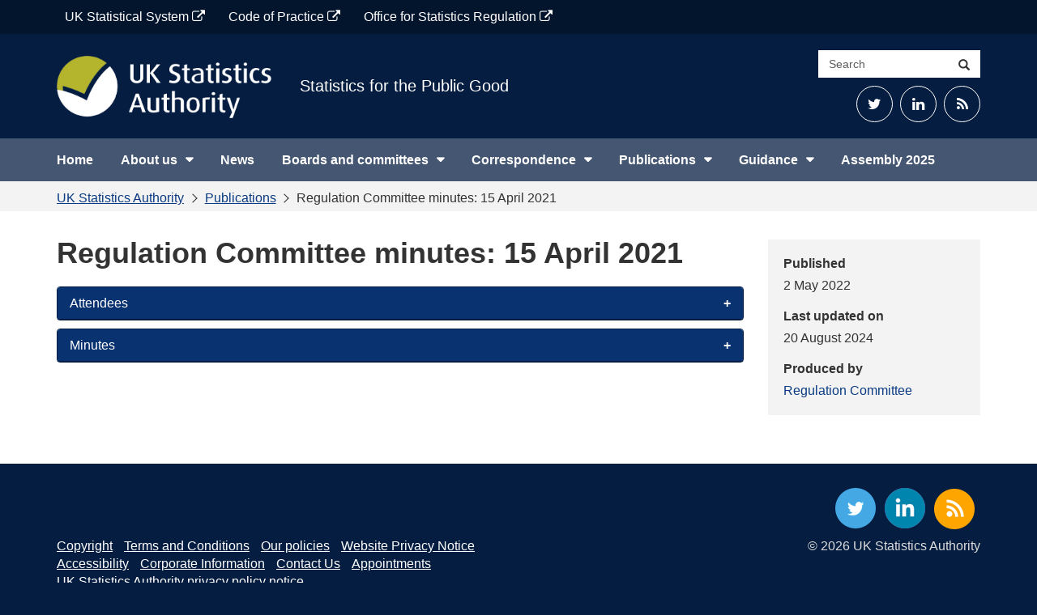

--- FILE ---
content_type: text/html; charset=UTF-8
request_url: https://uksa.statisticsauthority.gov.uk/publication/regulation-committee-minutes-thursday-15-april-2021/
body_size: 13932
content:
<!DOCTYPE html>
<html lang="en-GB" prefix="og: http://ogp.me/ns# fb: http://ogp.me/ns/fb#" itemscope itemtype="http://schema.org/Article">

<head>
    <meta charset="UTF-8">
    <meta http-equiv="X-UA-Compatible" content="IE=edge">
    <meta name="viewport" content="width=device-width, initial-scale=1">
	<title>Regulation Committee minutes: 15 April 2021 &#8211; UK Statistics Authority</title>
<meta name='robots' content='max-image-preview:large' />
<link rel='dns-prefetch' href='//cc.cdn.civiccomputing.com' />
<link rel="alternate" title="oEmbed (JSON)" type="application/json+oembed" href="https://uksa.statisticsauthority.gov.uk/wp-json/oembed/1.0/embed?url=https%3A%2F%2Fuksa.statisticsauthority.gov.uk%2Fpublication%2Fregulation-committee-minutes-thursday-15-april-2021%2F" />
<link rel="alternate" title="oEmbed (XML)" type="text/xml+oembed" href="https://uksa.statisticsauthority.gov.uk/wp-json/oembed/1.0/embed?url=https%3A%2F%2Fuksa.statisticsauthority.gov.uk%2Fpublication%2Fregulation-committee-minutes-thursday-15-april-2021%2F&#038;format=xml" />
<style id='wp-img-auto-sizes-contain-inline-css' type='text/css'>
img:is([sizes=auto i],[sizes^="auto," i]){contain-intrinsic-size:3000px 1500px}
/*# sourceURL=wp-img-auto-sizes-contain-inline-css */
</style>
<style id='wp-emoji-styles-inline-css' type='text/css'>

	img.wp-smiley, img.emoji {
		display: inline !important;
		border: none !important;
		box-shadow: none !important;
		height: 1em !important;
		width: 1em !important;
		margin: 0 0.07em !important;
		vertical-align: -0.1em !important;
		background: none !important;
		padding: 0 !important;
	}
/*# sourceURL=wp-emoji-styles-inline-css */
</style>
<style id='wp-block-library-inline-css' type='text/css'>
:root{--wp-block-synced-color:#7a00df;--wp-block-synced-color--rgb:122,0,223;--wp-bound-block-color:var(--wp-block-synced-color);--wp-editor-canvas-background:#ddd;--wp-admin-theme-color:#007cba;--wp-admin-theme-color--rgb:0,124,186;--wp-admin-theme-color-darker-10:#006ba1;--wp-admin-theme-color-darker-10--rgb:0,107,160.5;--wp-admin-theme-color-darker-20:#005a87;--wp-admin-theme-color-darker-20--rgb:0,90,135;--wp-admin-border-width-focus:2px}@media (min-resolution:192dpi){:root{--wp-admin-border-width-focus:1.5px}}.wp-element-button{cursor:pointer}:root .has-very-light-gray-background-color{background-color:#eee}:root .has-very-dark-gray-background-color{background-color:#313131}:root .has-very-light-gray-color{color:#eee}:root .has-very-dark-gray-color{color:#313131}:root .has-vivid-green-cyan-to-vivid-cyan-blue-gradient-background{background:linear-gradient(135deg,#00d084,#0693e3)}:root .has-purple-crush-gradient-background{background:linear-gradient(135deg,#34e2e4,#4721fb 50%,#ab1dfe)}:root .has-hazy-dawn-gradient-background{background:linear-gradient(135deg,#faaca8,#dad0ec)}:root .has-subdued-olive-gradient-background{background:linear-gradient(135deg,#fafae1,#67a671)}:root .has-atomic-cream-gradient-background{background:linear-gradient(135deg,#fdd79a,#004a59)}:root .has-nightshade-gradient-background{background:linear-gradient(135deg,#330968,#31cdcf)}:root .has-midnight-gradient-background{background:linear-gradient(135deg,#020381,#2874fc)}:root{--wp--preset--font-size--normal:16px;--wp--preset--font-size--huge:42px}.has-regular-font-size{font-size:1em}.has-larger-font-size{font-size:2.625em}.has-normal-font-size{font-size:var(--wp--preset--font-size--normal)}.has-huge-font-size{font-size:var(--wp--preset--font-size--huge)}.has-text-align-center{text-align:center}.has-text-align-left{text-align:left}.has-text-align-right{text-align:right}.has-fit-text{white-space:nowrap!important}#end-resizable-editor-section{display:none}.aligncenter{clear:both}.items-justified-left{justify-content:flex-start}.items-justified-center{justify-content:center}.items-justified-right{justify-content:flex-end}.items-justified-space-between{justify-content:space-between}.screen-reader-text{border:0;clip-path:inset(50%);height:1px;margin:-1px;overflow:hidden;padding:0;position:absolute;width:1px;word-wrap:normal!important}.screen-reader-text:focus{background-color:#ddd;clip-path:none;color:#444;display:block;font-size:1em;height:auto;left:5px;line-height:normal;padding:15px 23px 14px;text-decoration:none;top:5px;width:auto;z-index:100000}html :where(.has-border-color){border-style:solid}html :where([style*=border-top-color]){border-top-style:solid}html :where([style*=border-right-color]){border-right-style:solid}html :where([style*=border-bottom-color]){border-bottom-style:solid}html :where([style*=border-left-color]){border-left-style:solid}html :where([style*=border-width]){border-style:solid}html :where([style*=border-top-width]){border-top-style:solid}html :where([style*=border-right-width]){border-right-style:solid}html :where([style*=border-bottom-width]){border-bottom-style:solid}html :where([style*=border-left-width]){border-left-style:solid}html :where(img[class*=wp-image-]){height:auto;max-width:100%}:where(figure){margin:0 0 1em}html :where(.is-position-sticky){--wp-admin--admin-bar--position-offset:var(--wp-admin--admin-bar--height,0px)}@media screen and (max-width:600px){html :where(.is-position-sticky){--wp-admin--admin-bar--position-offset:0px}}

/*# sourceURL=wp-block-library-inline-css */
</style><style id='global-styles-inline-css' type='text/css'>
:root{--wp--preset--aspect-ratio--square: 1;--wp--preset--aspect-ratio--4-3: 4/3;--wp--preset--aspect-ratio--3-4: 3/4;--wp--preset--aspect-ratio--3-2: 3/2;--wp--preset--aspect-ratio--2-3: 2/3;--wp--preset--aspect-ratio--16-9: 16/9;--wp--preset--aspect-ratio--9-16: 9/16;--wp--preset--color--black: #000000;--wp--preset--color--cyan-bluish-gray: #abb8c3;--wp--preset--color--white: #FFFFFF;--wp--preset--color--pale-pink: #f78da7;--wp--preset--color--vivid-red: #cf2e2e;--wp--preset--color--luminous-vivid-orange: #ff6900;--wp--preset--color--luminous-vivid-amber: #fcb900;--wp--preset--color--light-green-cyan: #7bdcb5;--wp--preset--color--vivid-green-cyan: #00d084;--wp--preset--color--pale-cyan-blue: #8ed1fc;--wp--preset--color--vivid-cyan-blue: #0693e3;--wp--preset--color--vivid-purple: #9b51e0;--wp--preset--color--night-blue: #003C57;--wp--preset--color--ocean-blue: #206095;--wp--preset--color--sky-blue: #27A0CC;--wp--preset--color--aqual-teal: #00A3A6;--wp--preset--color--jaffa-orange: #FA6401;--wp--preset--color--sun-yellow: #FBC900;--wp--preset--color--leaf-green: #0F8243;--wp--preset--gradient--vivid-cyan-blue-to-vivid-purple: linear-gradient(135deg,rgb(6,147,227) 0%,rgb(155,81,224) 100%);--wp--preset--gradient--light-green-cyan-to-vivid-green-cyan: linear-gradient(135deg,rgb(122,220,180) 0%,rgb(0,208,130) 100%);--wp--preset--gradient--luminous-vivid-amber-to-luminous-vivid-orange: linear-gradient(135deg,rgb(252,185,0) 0%,rgb(255,105,0) 100%);--wp--preset--gradient--luminous-vivid-orange-to-vivid-red: linear-gradient(135deg,rgb(255,105,0) 0%,rgb(207,46,46) 100%);--wp--preset--gradient--very-light-gray-to-cyan-bluish-gray: linear-gradient(135deg,rgb(238,238,238) 0%,rgb(169,184,195) 100%);--wp--preset--gradient--cool-to-warm-spectrum: linear-gradient(135deg,rgb(74,234,220) 0%,rgb(151,120,209) 20%,rgb(207,42,186) 40%,rgb(238,44,130) 60%,rgb(251,105,98) 80%,rgb(254,248,76) 100%);--wp--preset--gradient--blush-light-purple: linear-gradient(135deg,rgb(255,206,236) 0%,rgb(152,150,240) 100%);--wp--preset--gradient--blush-bordeaux: linear-gradient(135deg,rgb(254,205,165) 0%,rgb(254,45,45) 50%,rgb(107,0,62) 100%);--wp--preset--gradient--luminous-dusk: linear-gradient(135deg,rgb(255,203,112) 0%,rgb(199,81,192) 50%,rgb(65,88,208) 100%);--wp--preset--gradient--pale-ocean: linear-gradient(135deg,rgb(255,245,203) 0%,rgb(182,227,212) 50%,rgb(51,167,181) 100%);--wp--preset--gradient--electric-grass: linear-gradient(135deg,rgb(202,248,128) 0%,rgb(113,206,126) 100%);--wp--preset--gradient--midnight: linear-gradient(135deg,rgb(2,3,129) 0%,rgb(40,116,252) 100%);--wp--preset--font-size--small: 13px;--wp--preset--font-size--medium: 20px;--wp--preset--font-size--large: 36px;--wp--preset--font-size--x-large: 42px;--wp--preset--spacing--20: 0.44rem;--wp--preset--spacing--30: 0.67rem;--wp--preset--spacing--40: 1rem;--wp--preset--spacing--50: 1.5rem;--wp--preset--spacing--60: 2.25rem;--wp--preset--spacing--70: 3.38rem;--wp--preset--spacing--80: 5.06rem;--wp--preset--shadow--natural: 6px 6px 9px rgba(0, 0, 0, 0.2);--wp--preset--shadow--deep: 12px 12px 50px rgba(0, 0, 0, 0.4);--wp--preset--shadow--sharp: 6px 6px 0px rgba(0, 0, 0, 0.2);--wp--preset--shadow--outlined: 6px 6px 0px -3px rgb(255, 255, 255), 6px 6px rgb(0, 0, 0);--wp--preset--shadow--crisp: 6px 6px 0px rgb(0, 0, 0);}:where(.is-layout-flex){gap: 0.5em;}:where(.is-layout-grid){gap: 0.5em;}body .is-layout-flex{display: flex;}.is-layout-flex{flex-wrap: wrap;align-items: center;}.is-layout-flex > :is(*, div){margin: 0;}body .is-layout-grid{display: grid;}.is-layout-grid > :is(*, div){margin: 0;}:where(.wp-block-columns.is-layout-flex){gap: 2em;}:where(.wp-block-columns.is-layout-grid){gap: 2em;}:where(.wp-block-post-template.is-layout-flex){gap: 1.25em;}:where(.wp-block-post-template.is-layout-grid){gap: 1.25em;}.has-black-color{color: var(--wp--preset--color--black) !important;}.has-cyan-bluish-gray-color{color: var(--wp--preset--color--cyan-bluish-gray) !important;}.has-white-color{color: var(--wp--preset--color--white) !important;}.has-pale-pink-color{color: var(--wp--preset--color--pale-pink) !important;}.has-vivid-red-color{color: var(--wp--preset--color--vivid-red) !important;}.has-luminous-vivid-orange-color{color: var(--wp--preset--color--luminous-vivid-orange) !important;}.has-luminous-vivid-amber-color{color: var(--wp--preset--color--luminous-vivid-amber) !important;}.has-light-green-cyan-color{color: var(--wp--preset--color--light-green-cyan) !important;}.has-vivid-green-cyan-color{color: var(--wp--preset--color--vivid-green-cyan) !important;}.has-pale-cyan-blue-color{color: var(--wp--preset--color--pale-cyan-blue) !important;}.has-vivid-cyan-blue-color{color: var(--wp--preset--color--vivid-cyan-blue) !important;}.has-vivid-purple-color{color: var(--wp--preset--color--vivid-purple) !important;}.has-black-background-color{background-color: var(--wp--preset--color--black) !important;}.has-cyan-bluish-gray-background-color{background-color: var(--wp--preset--color--cyan-bluish-gray) !important;}.has-white-background-color{background-color: var(--wp--preset--color--white) !important;}.has-pale-pink-background-color{background-color: var(--wp--preset--color--pale-pink) !important;}.has-vivid-red-background-color{background-color: var(--wp--preset--color--vivid-red) !important;}.has-luminous-vivid-orange-background-color{background-color: var(--wp--preset--color--luminous-vivid-orange) !important;}.has-luminous-vivid-amber-background-color{background-color: var(--wp--preset--color--luminous-vivid-amber) !important;}.has-light-green-cyan-background-color{background-color: var(--wp--preset--color--light-green-cyan) !important;}.has-vivid-green-cyan-background-color{background-color: var(--wp--preset--color--vivid-green-cyan) !important;}.has-pale-cyan-blue-background-color{background-color: var(--wp--preset--color--pale-cyan-blue) !important;}.has-vivid-cyan-blue-background-color{background-color: var(--wp--preset--color--vivid-cyan-blue) !important;}.has-vivid-purple-background-color{background-color: var(--wp--preset--color--vivid-purple) !important;}.has-black-border-color{border-color: var(--wp--preset--color--black) !important;}.has-cyan-bluish-gray-border-color{border-color: var(--wp--preset--color--cyan-bluish-gray) !important;}.has-white-border-color{border-color: var(--wp--preset--color--white) !important;}.has-pale-pink-border-color{border-color: var(--wp--preset--color--pale-pink) !important;}.has-vivid-red-border-color{border-color: var(--wp--preset--color--vivid-red) !important;}.has-luminous-vivid-orange-border-color{border-color: var(--wp--preset--color--luminous-vivid-orange) !important;}.has-luminous-vivid-amber-border-color{border-color: var(--wp--preset--color--luminous-vivid-amber) !important;}.has-light-green-cyan-border-color{border-color: var(--wp--preset--color--light-green-cyan) !important;}.has-vivid-green-cyan-border-color{border-color: var(--wp--preset--color--vivid-green-cyan) !important;}.has-pale-cyan-blue-border-color{border-color: var(--wp--preset--color--pale-cyan-blue) !important;}.has-vivid-cyan-blue-border-color{border-color: var(--wp--preset--color--vivid-cyan-blue) !important;}.has-vivid-purple-border-color{border-color: var(--wp--preset--color--vivid-purple) !important;}.has-vivid-cyan-blue-to-vivid-purple-gradient-background{background: var(--wp--preset--gradient--vivid-cyan-blue-to-vivid-purple) !important;}.has-light-green-cyan-to-vivid-green-cyan-gradient-background{background: var(--wp--preset--gradient--light-green-cyan-to-vivid-green-cyan) !important;}.has-luminous-vivid-amber-to-luminous-vivid-orange-gradient-background{background: var(--wp--preset--gradient--luminous-vivid-amber-to-luminous-vivid-orange) !important;}.has-luminous-vivid-orange-to-vivid-red-gradient-background{background: var(--wp--preset--gradient--luminous-vivid-orange-to-vivid-red) !important;}.has-very-light-gray-to-cyan-bluish-gray-gradient-background{background: var(--wp--preset--gradient--very-light-gray-to-cyan-bluish-gray) !important;}.has-cool-to-warm-spectrum-gradient-background{background: var(--wp--preset--gradient--cool-to-warm-spectrum) !important;}.has-blush-light-purple-gradient-background{background: var(--wp--preset--gradient--blush-light-purple) !important;}.has-blush-bordeaux-gradient-background{background: var(--wp--preset--gradient--blush-bordeaux) !important;}.has-luminous-dusk-gradient-background{background: var(--wp--preset--gradient--luminous-dusk) !important;}.has-pale-ocean-gradient-background{background: var(--wp--preset--gradient--pale-ocean) !important;}.has-electric-grass-gradient-background{background: var(--wp--preset--gradient--electric-grass) !important;}.has-midnight-gradient-background{background: var(--wp--preset--gradient--midnight) !important;}.has-small-font-size{font-size: var(--wp--preset--font-size--small) !important;}.has-medium-font-size{font-size: var(--wp--preset--font-size--medium) !important;}.has-large-font-size{font-size: var(--wp--preset--font-size--large) !important;}.has-x-large-font-size{font-size: var(--wp--preset--font-size--x-large) !important;}
/*# sourceURL=global-styles-inline-css */
</style>

<style id='classic-theme-styles-inline-css' type='text/css'>
/*! This file is auto-generated */
.wp-block-button__link{color:#fff;background-color:#32373c;border-radius:9999px;box-shadow:none;text-decoration:none;padding:calc(.667em + 2px) calc(1.333em + 2px);font-size:1.125em}.wp-block-file__button{background:#32373c;color:#fff;text-decoration:none}
/*# sourceURL=/wp-includes/css/classic-themes.min.css */
</style>
<link rel='stylesheet' id='analytics-with-consent-styles-css' href='https://uksa.statisticsauthority.gov.uk/wp-content/plugins/analytics-with-consent/assets/css/styles.css?ver=6.9' type='text/css' media='all' />
<link rel='stylesheet' id='bootstrap-css-css' href='https://uksa.statisticsauthority.gov.uk/wp-content/themes/ons-uksa/assets/css/bootstrap.min.css?ver=6.9' type='text/css' media='all' />
<link rel='stylesheet' id='fontawesome-css' href='https://uksa.statisticsauthority.gov.uk/wp-content/themes/ons-uksa/assets/fonts/font-awesome/css/font-awesome.min.css?ver=6.9' type='text/css' media='all' />
<link rel='stylesheet' id='master-css' href='https://uksa.statisticsauthority.gov.uk/wp-content/themes/ons-uksa/assets/css/master.css?ver=6.9' type='text/css' media='all' />
<link rel='stylesheet' id='style-css' href='https://uksa.statisticsauthority.gov.uk/wp-content/themes/ons-uksa/style.css?ver=6.9' type='text/css' media='all' />
<link rel='stylesheet' id='wp-pagenavi-css' href='https://uksa.statisticsauthority.gov.uk/wp-content/plugins/wp-pagenavi/pagenavi-css.css?ver=2.70' type='text/css' media='all' />
<link rel='stylesheet' id='tablepress-default-css' href='https://uksa.statisticsauthority.gov.uk/wp-content/plugins/tablepress/css/build/default.css?ver=3.2.6' type='text/css' media='all' />
<style id='tablepress-default-inline-css' type='text/css'>
.tablepress-id-55 .column-1,.tablepress-id-77 .column-1,.tablepress-id-78 .column-1,.tablepress-id-79 .column-1,.tablepress-id-84 .column-1,.tablepress-id-85 .column-1,.tablepress-id-88 .column-1,.tablepress-id-90 .column-1,.tablepress-id-94 .column-1,.tablepress-id-95 .column-1{width:200px}.tablepress-id-55 .column-2,.tablepress-id-77 .column-2,.tablepress-id-78 .column-2,.tablepress-id-79 .column-2,.tablepress-id-84 .column-2,.tablepress-id-85 .column-2,.tablepress-id-88 .column-2,.tablepress-id-90 .column-2,.tablepress-id-94 .column-2,.tablepress-id-95 .column-2{width:300px}.tablepress-id-53 .column-2{width:200px}.tablepress-id-52 .column-2{width:200px}.tablepress-id-52 .column-3{width:200px}.tablepress-id-50 .column-1{width:150px}.tablepress.id-622 .column-2 td{text-align:right}.tablepress-id-50 .column-2{width:300px}.tablepress-id-8 .column-1{width:300px}.tablepress-id-8 .column-2{width:300px}.tablepress-id-9 .column-1{width:300px}.tablepress-id-9 .column-2{width:300px}
/*# sourceURL=tablepress-default-inline-css */
</style>
<script type="text/javascript" src="https://cc.cdn.civiccomputing.com/9/cookieControl-9.x.min.js?ver=6.9" id="civicCookieControl-js"></script>
<script type="text/javascript" id="civicCookieControlDefaultAnalytics-js-extra">
/* <![CDATA[ */
var cookieControlDefaultAnalytics = {"googleAnalyticsId":"UA-173353521-2","ga4Id":"G-Y4C0RJ2JYG","gtmId":"","hjid":""};
//# sourceURL=civicCookieControlDefaultAnalytics-js-extra
/* ]]> */
</script>
<script type="text/javascript" src="https://uksa.statisticsauthority.gov.uk/wp-content/plugins/analytics-with-consent/assets/js/analytics.js?ver=6.9" id="civicCookieControlDefaultAnalytics-js"></script>
<script type="text/javascript" id="civicCookieControlConfig-js-extra">
/* <![CDATA[ */
var cookieControlConfig = {"apiKey":"e110a8bb902e244fba644a3b59330cb67d8afa4a","product":"COMMUNITY","closeStyle":"button","initialState":"open","text":{"closeLabel":"Save and Close","acceptSettings":"Accept all cookies","rejectSettings":"Only accept necessary cookies"},"branding":{"removeAbout":true},"position":"LEFT","theme":"DARK","subDomains":"","toggleType":"checkbox","optionalCookies":[{"name":"analytics","label":"Analytical Cookies","description":"Analytical cookies help us to improve our website by collecting and reporting information on its usage.","cookies":["_ga","_gid","_gat","__utma","__utmt","__utmb","__utmc","__utmz","__utmv"],"onAccept":"analyticsWithConsent.gaAccept","onRevoke":"analyticsWithConsent.gaRevoke"}],"necessaryCookies":["wp-postpass_*"]};
//# sourceURL=civicCookieControlConfig-js-extra
/* ]]> */
</script>
<script type="text/javascript" src="https://uksa.statisticsauthority.gov.uk/wp-content/plugins/analytics-with-consent/assets/js/config.js?ver=6.9" id="civicCookieControlConfig-js"></script>
<script type="text/javascript" src="https://uksa.statisticsauthority.gov.uk/wp-content/plugins/stop-user-enumeration/frontend/js/frontend.js?ver=1.7.7" id="stop-user-enumeration-js" defer="defer" data-wp-strategy="defer"></script>
<script type="text/javascript" src="https://uksa.statisticsauthority.gov.uk/wp-includes/js/jquery/jquery.min.js?ver=3.7.1" id="jquery-core-js"></script>
<script type="text/javascript" src="https://uksa.statisticsauthority.gov.uk/wp-includes/js/jquery/jquery-migrate.min.js?ver=3.4.1" id="jquery-migrate-js"></script>
<link rel="canonical" href="https://uksa.statisticsauthority.gov.uk/publication/regulation-committee-minutes-thursday-15-april-2021/" />
<script async id="awc_gtag" src="https://www.googletagmanager.com/gtag/js?id=G-Y4C0RJ2JYG"></script><link rel="icon" href="https://uksa.statisticsauthority.gov.uk/wp-content/uploads/2015/12/Site-icon-for-WordPress-120x120.jpg" sizes="32x32" />
<link rel="icon" href="https://uksa.statisticsauthority.gov.uk/wp-content/uploads/2015/12/Site-icon-for-WordPress.jpg" sizes="192x192" />
<link rel="apple-touch-icon" href="https://uksa.statisticsauthority.gov.uk/wp-content/uploads/2015/12/Site-icon-for-WordPress.jpg" />
<meta name="msapplication-TileImage" content="https://uksa.statisticsauthority.gov.uk/wp-content/uploads/2015/12/Site-icon-for-WordPress.jpg" />
		<style type="text/css" id="wp-custom-css">
			#tablepress-622 td.column-2 {
	text-align: right;
}		</style>
		
    <!-- START - Open Graph and Twitter Card Tags 3.3.8 -->
     <!-- Facebook Open Graph -->
      <meta property="og:locale" content="en_GB"/>
      <meta property="og:site_name" content="UK Statistics Authority"/>
      <meta property="og:title" content="Regulation Committee minutes: 15 April 2021"/>
      <meta property="og:url" content="https://uksa.statisticsauthority.gov.uk/publication/regulation-committee-minutes-thursday-15-april-2021/"/>
      <meta property="og:type" content="article"/>
      <meta property="og:description" content="Regulation Committee minutes: 15 April 2021"/>
      <meta property="og:image" content="https://uksa.statisticsauthority.gov.uk/wp-content/uploads/2015/12/uksa-default.jpg"/>
      <meta property="og:image:url" content="https://uksa.statisticsauthority.gov.uk/wp-content/uploads/2015/12/uksa-default.jpg"/>
      <meta property="og:image:secure_url" content="https://uksa.statisticsauthority.gov.uk/wp-content/uploads/2015/12/uksa-default.jpg"/>
      <meta property="fb:app_id" content="966242223397117"/>
     <!-- Google+ / Schema.org -->
      <meta itemprop="name" content="Regulation Committee minutes: 15 April 2021"/>
      <meta itemprop="headline" content="Regulation Committee minutes: 15 April 2021"/>
      <meta itemprop="description" content="Regulation Committee minutes: 15 April 2021"/>
      <meta itemprop="image" content="https://uksa.statisticsauthority.gov.uk/wp-content/uploads/2015/12/uksa-default.jpg"/>
      <meta itemprop="author" content="UK Statistics Authority"/>
     <!-- Twitter Cards -->
      <meta name="twitter:title" content="Regulation Committee minutes: 15 April 2021"/>
      <meta name="twitter:url" content="https://uksa.statisticsauthority.gov.uk/publication/regulation-committee-minutes-thursday-15-april-2021/"/>
      <meta name="twitter:card" content="summary_large_image"/>
      <meta name="twitter:site" content="@UKStatsAuth"/>
     <!-- SEO -->
     <!-- Misc. tags -->
     <!-- is_singular -->
    <!-- END - Open Graph and Twitter Card Tags 3.3.8 -->
        
    </head>

<body class="wp-singular publication-template-default single single-publication postid-37078 wp-custom-logo wp-theme-ons-uksa branding_blue">
<a class="skip-link screen-reader-text sr-only" href="#content">Skip to content</a>

    <div class="utility-bar">
        <div class="container">
			<div class="utility-bar--items"><a href="https://www.statisticsauthority.gov.uk/" class="utility-bar--item  menu-item menu-item-type-custom menu-item-object-custom">UK Statistical System <span class="fa fa-external-link"></span></a>
<a href="https://code.statisticsauthority.gov.uk/" class="utility-bar--item  menu-item menu-item-type-custom menu-item-object-custom">Code of Practice <span class="fa fa-external-link"></span></a>
<a href="https://osr.statisticsauthority.gov.uk/" class="utility-bar--item  menu-item menu-item-type-custom menu-item-object-custom">Office for Statistics Regulation <span class="fa fa-external-link"></span></a>
</div>        </div>
    </div>

    <header id="siteheader" class="header large hidden-xs">
        <div class="container">
            <div class="header__flex">
                <div class="header__logo-strap">
					<a class="d-block" href="https://uksa.statisticsauthority.gov.uk"><img src="https://uksa.statisticsauthority.gov.uk/wp-content/uploads/2020/03/uk_statistics_authority_logo.png" class="logo" alt="UK Statistics Authority"/></a>                    <p class="strap bold">
						                            <a href='https://uksa.statisticsauthority.gov.uk/about-the-authority/strategy-and-business-plan'>Statistics for the Public Good</a>
						                    </p>
                </div>
                <div>
                    <div class="search-container">
                        <form class="input-group" role="search" action="https://uksa.statisticsauthority.gov.uk/">
                            <label class="sr-only" for="searchsite">Search site</label>
                            <input id="searchsite" type="text" class="form-control" placeholder="Search" name="s">
                            <div class="input-group-btn">
                                <button type="submit" class="btn btn-default"><span
                                            class="glyphicon glyphicon-search"></span><span
                                            class="sr-only">Search</span></button>
                            </div>
                        </form>
                    </div>
					                        <div class="header__social-media text-right">
							<div class="textwidget custom-html-widget"><ul>
	<li><a href="https://twitter.com/ukstatsauth"><span class="fa fa-twitter" aria-hidden="true"></span><span class="sr-only">Twitter</span></a></li>
	<li><a class="social-media-icon" href="https://www.linkedin.com/company/uk-statistics-authority/"><span class="fa fa-linkedin" aria-hidden="true"></span><span class="sr-only">LinkedIn</span></a></li>
	<li><a href="https://uksa.statisticsauthority.gov.uk/feed"><span class="fa fa-rss" aria-hidden="true"></span><span class="sr-only">RSS Feed</span></a></li>
</ul></div>                        </div>
					
                </div>
            </div>
        </div><!--.container-->
    </header>

    <!-- navbar -->
    <nav id="sitenav" class="navbar">
        <div class="container">
            <div class="navbar-header">
                <button type="button" class="navbar-toggle collapsed" data-toggle="collapse" data-target="#navbar"
                        aria-expanded="false" aria-controls="navbar">
                    <span class="sr-only">Toggle navigation</span>
                    <span class="icon-bar"></span>
                    <span class="icon-bar"></span>
                    <span class="icon-bar"></span>
                </button>

				
                    <a href="https://uksa.statisticsauthority.gov.uk" class="navbar-brand visible-xs"
                       style="background-image:url(https://uksa.statisticsauthority.gov.uk/wp-content/uploads/2020/03/uk_statistics_authority_logo-300x87.png)"><span class="sr-only">UK Statistics Authority</span></a>

				
            </div>
            <div id="navbar" class="navbar-collapse collapse" role="navigation">

				<ul id="menu-primary-navigation" class="nav navbar-nav"><li id="menu-item-1073" class="menu-item menu-item-type-post_type menu-item-object-page menu-item-home menu-item-1073"><a  href="https://uksa.statisticsauthority.gov.uk/">Home</a></li>
<li id="menu-item-9909" class="menu-item menu-item-type-custom menu-item-object-custom menu-item-has-children menu-item-9909"><button>About us</button>
<ul class="sub-menu">
	<li id="menu-item-36165" class="menu-item menu-item-type-post_type menu-item-object-page menu-item-36165"><a  href="https://uksa.statisticsauthority.gov.uk/about-the-authority/">About the Authority</a></li>
	<li id="menu-item-2698" class="menu-item menu-item-type-post_type menu-item-object-page menu-item-2698"><a  href="https://uksa.statisticsauthority.gov.uk/what-we-do/">What we do</a></li>
	<li id="menu-item-36148" class="menu-item menu-item-type-post_type menu-item-object-page menu-item-36148"><a  href="https://uksa.statisticsauthority.gov.uk/about-the-authority/uk-statistical-system/types-of-official-statistics/">Types of official statistics</a></li>
	<li id="menu-item-2903" class="menu-item menu-item-type-post_type menu-item-object-page menu-item-2903"><a  href="https://uksa.statisticsauthority.gov.uk/about-the-authority/uk-statistical-system/">UK Statistical System</a></li>
	<li id="menu-item-36149" class="menu-item menu-item-type-post_type menu-item-object-page menu-item-36149"><a  href="https://uksa.statisticsauthority.gov.uk/about-the-authority/corporate-information/">Corporate Information</a></li>
	<li id="menu-item-2693" class="menu-item menu-item-type-post_type menu-item-object-page menu-item-2693"><a  href="https://uksa.statisticsauthority.gov.uk/about-the-authority/strategy-and-business-plan/">Strategy and Business Plans</a></li>
	<li id="menu-item-17914" class="menu-item menu-item-type-post_type menu-item-object-page menu-item-17914"><a  href="https://uksa.statisticsauthority.gov.uk/about-the-authority/careers/">Careers</a></li>
	<li id="menu-item-36151" class="menu-item menu-item-type-post_type menu-item-object-page menu-item-36151"><a  href="https://uksa.statisticsauthority.gov.uk/our-policies/">Our policies</a></li>
	<li id="menu-item-19831" class="menu-item menu-item-type-custom menu-item-object-custom menu-item-19831"><a  href="https://gss.civilservice.gov.uk/policy-store">Policy Store (GSS site)</a></li>
</ul>
</li>
<li id="menu-item-12" class="menu-item menu-item-type-post_type menu-item-object-page menu-item-12"><a  href="https://uksa.statisticsauthority.gov.uk/news-list/">News</a></li>
<li id="menu-item-32047" class="menu-item menu-item-type-custom menu-item-object-custom menu-item-has-children menu-item-32047"><button>Boards and committees</button>
<ul class="sub-menu">
	<li id="menu-item-31779" class="menu-item menu-item-type-post_type menu-item-object-page menu-item-31779"><a  href="https://uksa.statisticsauthority.gov.uk/the-authority-board/">The Board</a></li>
	<li id="menu-item-36164" class="menu-item menu-item-type-post_type menu-item-object-page menu-item-36164"><a  href="https://uksa.statisticsauthority.gov.uk/the-authority-board/committees/">Committees and panels</a></li>
	<li id="menu-item-36155" class="menu-item menu-item-type-post_type menu-item-object-page menu-item-36155"><a  href="https://uksa.statisticsauthority.gov.uk/what-we-do/data-ethics/centre-for-applied-data-ethics/uk-statistics-authority-centre-for-applied-data-ethics-advisory-committee/">UK Statistics Authority Centre for Applied Data Ethics Advisory Committee</a></li>
	<li id="menu-item-36154" class="menu-item menu-item-type-post_type menu-item-object-page menu-item-36154"><a  href="https://uksa.statisticsauthority.gov.uk/the-authority-board/committees/national-statisticians-advisory-committees-and-panels/national-statisticians-inclusive-data-advisory-committee/inclusive-data-taskforce/">Inclusive Data Taskforce</a></li>
</ul>
</li>
<li id="menu-item-46646" class="menu-item menu-item-type-custom menu-item-object-custom menu-item-has-children menu-item-46646"><button>Correspondence</button>
<ul class="sub-menu">
	<li id="menu-item-46647" class="menu-item menu-item-type-post_type menu-item-object-page menu-item-46647"><a  href="https://uksa.statisticsauthority.gov.uk/correspondence-list/">Correspondence</a></li>
	<li id="menu-item-46648" class="menu-item menu-item-type-post_type menu-item-object-page menu-item-46648"><a  href="https://uksa.statisticsauthority.gov.uk/parliamentary-committee-submissions/">Parliamentary Committee Submissions</a></li>
	<li id="menu-item-46649" class="menu-item menu-item-type-custom menu-item-object-custom menu-item-46649"><a  href="/correspondence-list/?archive=true">Correspondence Archive (2008 to 2017)</a></li>
</ul>
</li>
<li id="menu-item-46650" class="menu-item menu-item-type-custom menu-item-object-custom menu-item-has-children menu-item-46650"><button>Publications</button>
<ul class="sub-menu">
	<li id="menu-item-46651" class="menu-item menu-item-type-custom menu-item-object-custom menu-item-46651"><a  href="/publications-list/">All publications</a></li>
	<li id="menu-item-46652" class="menu-item menu-item-type-custom menu-item-object-custom menu-item-46652"><a  href="/publications-list/?type=minutes-and-papers">Minutes and papers</a></li>
	<li id="menu-item-46653" class="menu-item menu-item-type-post_type menu-item-object-page menu-item-46653"><a  href="https://uksa.statisticsauthority.gov.uk/reports-and-correspondence/reviews/">Reviews</a></li>
	<li id="menu-item-46654" class="menu-item menu-item-type-custom menu-item-object-custom menu-item-46654"><a  href="/reports-and-correspondence/statistics-commission-archive/">Statistics Commission archive (2000 to 2008)</a></li>
	<li id="menu-item-46655" class="menu-item menu-item-type-custom menu-item-object-custom menu-item-46655"><a  href="/consultation-on-the-reform-to-retail-prices-index-rpi-methodology/">Consultation on the Reform to RPI Methodology</a></li>
</ul>
</li>
<li id="menu-item-36157" class="menu-item menu-item-type-custom menu-item-object-custom menu-item-has-children menu-item-36157"><button>Guidance</button>
<ul class="sub-menu">
	<li id="menu-item-39053" class="menu-item menu-item-type-post_type menu-item-object-page menu-item-39053"><a  href="https://uksa.statisticsauthority.gov.uk/the-authority-board/committees/national-statisticians-advisory-committees-and-panels/national-statisticians-data-ethics-advisory-committee/ethics-self-assessment-tool/">Ethics Self-Assessment Tool</a></li>
	<li id="menu-item-36158" class="menu-item menu-item-type-post_type menu-item-object-page menu-item-36158"><a  href="https://uksa.statisticsauthority.gov.uk/what-we-do/data-ethics/centre-for-applied-data-ethics/">Centre for Applied Data Ethics</a></li>
	<li id="menu-item-36159" class="menu-item menu-item-type-post_type menu-item-object-page menu-item-36159"><a  href="https://uksa.statisticsauthority.gov.uk/digitaleconomyact-research-statistics/">Digital Economy Act: Research and Statistics Powers</a></li>
</ul>
</li>
<li id="menu-item-45836" class="menu-item menu-item-type-post_type menu-item-object-page menu-item-45836"><a  href="https://uksa.statisticsauthority.gov.uk/uk-statistics-assembly-2025/">Assembly 2025</a></li>
</ul>
                                        <div class="header__social-media header__social-media--mobile">
							<div class="textwidget custom-html-widget"><ul>
	<li><a href="https://twitter.com/ukstatsauth"><span class="fa fa-twitter" aria-hidden="true"></span><span class="sr-only">Twitter</span></a></li>
	<li><a class="social-media-icon" href="https://www.linkedin.com/company/uk-statistics-authority/"><span class="fa fa-linkedin" aria-hidden="true"></span><span class="sr-only">LinkedIn</span></a></li>
	<li><a href="https://uksa.statisticsauthority.gov.uk/feed"><span class="fa fa-rss" aria-hidden="true"></span><span class="sr-only">RSS Feed</span></a></li>
</ul></div>                        </div>
					
                <form class="header__mobile-search padding-top-10" role="search"
                      action="https://uksa.statisticsauthority.gov.uk/">
                    <label class="sr-only" for="searchsite-mobile">Search site</label>
                    <input id="searchsite-mobile" type="text" class="form-control margin-bottom-5"
                           placeholder="Search the site" name="s">
                    <button type="submit" class="btn btn-lime margin-bottom-10 bold">Search</button>
                </form>

            </div>
        </div>
    </nav>


<div class="wrapper">

    <div class="bg-grey-x-light">
        <div class="container">
            <div class="breadcrumb" typeof="BreadcrumbList" vocab="http://schema.org/">
				<!-- Breadcrumb NavXT 7.5.0 -->
<span property="itemListElement" typeof="ListItem"><a property="item" typeof="WebPage" title="Go to UK Statistics Authority." href="https://uksa.statisticsauthority.gov.uk" class="home"><span property="name">UK Statistics Authority</span></a><meta property="position" content="1"></span><span property="itemListElement" typeof="ListItem"><a property="item" typeof="WebPage" href="https://uksa.statisticsauthority.gov.uk/publications-list/" class="publication-root post post-publication"><span property="name">Publications</span></a><meta property="position" content="2"></span><span property="itemListElement" typeof="ListItem"><span property="name">Regulation Committee minutes: 15 April 2021</span><meta property="position" content="3"></span>            </div>
        </div>
    </div>

	
        <div id="content" class="site-content">
            <div class="container padding-bottom-30">
                <div class="row">
                        <div class="col-md-3 col-sm-4 sidebar publication pull-right no-float-xs margin-top-10-xs">

                            <!--mobile title -->
                            <h1 class="visible-xs margin-top-0 margin-bottom-20">Regulation Committee minutes: 15 April 2021</h1>
							
                            <div class="well">
                                <dl>
                                    <dt>Published</dt>
                                    <dd>2 May 2022</dd>
                                    <dt>Last updated on</dt>
                                    <dd>20 August 2024</dd>

									                                        <dt>Produced by</dt>
                                        <dd><a href="https://uksa.statisticsauthority.gov.uk/producer/regulation-committee/" rel="tag">Regulation Committee</a></dd>
									                                </dl>
                            </div>

	                        
	                        
                        </div>

                        <main id="main" class="col-md-9 col-sm-10 content-main">
                            <article id="page-id">
                                                                <header class="entry-header hidden-xs">
                                    <h1 class="entry-title">Regulation Committee minutes: 15 April 2021</h1>
                                </header><!--.entry-header-->
                                <div class="entry-content">
                                    
  <div class="panel panel-primary panel-collapsable" id="panel-attendees">
	<div class="panel-heading">
	  <h2 class="panel-title">
		<a data-toggle="collapse" data-icon="+" href="#pid-attendees">Attendees</a>
	  </h2>
	</div>
	<div class="panel-collapse collapse" id="pid-attendees">
	  <div class="panel-body"></p>
<p><strong>Members Present</strong></p>
<ul>
<li>Professor Anne Trefethen (Chair)</li>
<li>Helen Boaden</li>
<li>Richard Dobbs</li>
<li>Professor David Hand</li>
<li>Professor Jonathan Haskel</li>
<li>Ed Humpherson</li>
<li>Sir David Norgrove</li>
</ul>
<p><strong>Other Attendees</strong></p>
<ul>
<li>Elise Baseley (for items 6 and 7)</li>
<li>Mary Gregory</li>
<li>Maeve McMahon (for item 2)</li>
<li>Mark Pont</li>
<li>Isabel Ralphs</li>
<li>Gail Rankin</li>
<li>Iain Russell (for item 8)</li>
<li>Sean Whellams (for item 2)</li>
</ul>
<p><strong>Secretariat</strong></p>
<ul>
<li>Lauren Bradley</li>
<li>Sally-Ann Jones</li>
</ul>
<p><strong>Apologies</strong></p>
<ul>
<li>None</li>
</ul>
<p><strong>Declarations of Interest</strong></p>
<ul>
<li>None</li>
</ul>
<p>
</div>
	</div>
  </div>

  <div class="panel panel-primary panel-collapsable" id="panel-minutes">
	<div class="panel-heading">
	  <h2 class="panel-title">
		<a data-toggle="collapse" data-icon="+" href="#pid-minutes">Minutes</a>
	  </h2>
	</div>
	<div class="panel-collapse collapse" id="pid-minutes">
	  <div class="panel-body"></p>
<h3>1. Apologies, minutes and matters arising</h3>
<ol>
<li>Members were welcomed to the meeting. The minutes of the meeting on 11 February 2021 were agreed, and all actions were complete. The Committee heard that it was Professor David Hand’s final meeting. The Chair noted thanks on behalf of the Committee for Professor Hand’s significant and extensive contributions during his membership of the Committee.</li>
</ol>
<h3>2. Presentation: HM Revenue and Customs</h3>
<ol>
<li>The Committee received a presentation from Sean Whellams and Maeve McMahon from HM Revenue and Customs (HMRC) following a quality review of HMRC’s official statistics in 2020, which was initiated by the department and undertaken by the Office for Statistics Regulation (OSR). Members heard about the positive outcome of the collaborative work on Real Time Information statistics with the Office for National Statistics (ONS) and the appetite to improve the quality of HMRC data and better understand the flow of data.</li>
<li>Members discussed the importance of capturing key learnings from the experience and commended the collaborative and professional attitude across different statistical teams. The Committee also discussed the importance of departments working together to achieve a common goal. Members noted thanks for an excellent presentation.</li>
</ol>
<h3>3. Overview from the Director General for Regulation</h3>
<ol>
<li>Ed Humpherson introduced his update, which focused in particular on Vaccination statistics; a review of release times; and the National Statistics (NS) Designation Review. Members also discussed user engagement.</li>
<li>The Committee discussed potential ways for producers to improve vaccination data, with a focus on socio-economic backgrounds and ethnic minorities.</li>
</ol>
<h3>4. Interventions Policy</h3>
<ol>
<li>Mary Gregory presented an update on the draft Interventions Policy. Members approved the Interventions Policy ahead of submission to the Authority Board for final endorsement in April, ahead of publication.</li>
</ol>
<h3>5. 2021/22 Business Plan and Work Programme</h3>
<ol>
<li>Mary Gregory presented an update on the five-year strategy for 2020 to 2025, using the Maturity Model framework, and near final drafts of the OSR Annual Business Plan and Rolling Regulatory Work Programme for the financial year 2021/2022.</li>
<li>The Committee discussed the Maturity Model’s positioning on public trust and the importance of maintaining a user-friendly portal with ease of access for users to contact the relevant team or producer. It was agreed that radical would be mentioned, with a link to statistical tools.</li>
<li>The Committee approved the Business Plan and Work Programme proposals.</li>
</ol>
<h3>6. Review of Population Projections</h3>
<ol>
<li>Elise Baseley presented a draft letter and report covering the findings of the review of population estimates and projections produced by the ONS. Members discussed the ways in which the Census taking place during a pandemic would affect population numbers for students and those with second homes.</li>
<li>Members agreed minor changes to the report ahead of publication and discussed potential future housing implications.</li>
<li>The Committee were content that the publication of the report would be after the election period, with clear communication around changes to the publication date.</li>
</ol>
<h3>7. Systemic Review: Poverty</h3>
<ol>
<li>Elise Baseley presented a paper outlining a draft report of the systemic review of Income-based Poverty Statistics. Members were invited to comment on the draft report; the transparency findings; and the strategic recommendations.</li>
<li>Members were supportive of the Joseph Rowntree Foundation and the Social Metrics Commission’s peer review of the report ahead of publication.</li>
<li>Members suggested that the Low Pay Commission should be contacted in relation to poverty data.</li>
</ol>
<h3>8. Assessment: Productivity</h3>
<ol>
<li>Mark Pont and Iain Russell introduced the final report for the ongoing assessment of ONS Productivity statistics. Members agreed the report would be published in early May.</li>
<li>Members discussed that there was some confusion around ONS Productivity data and agreed that the report would be reviewed to ensure there was further clarity.</li>
</ol>
<h3>9. Any Other Business</h3>
<ol>
<li>Three papers had been issued for comment by correspondence. Members had submitted written remarks in advance of the meeting and had no further comments on these papers.</li>
<li>Members confirmed the National Statistics Designation for Prescription Costs Analysis.</li>
<li>There was no further business. The Committee would meet next on Thursday 15 July at 13:00.</li>
</ol>
<p>
</div>
	</div>
  </div>
                                </div><!--.entry-content-->
                            </article>
                        </main>
                </div>
            </div>
        </div>

	
</div><!--.wrapper-->

<footer class="footer" role="contentinfo">
    <div class="container">
        <div class="row">

            <div class="col-md-6 footer-logos">

				
            </div>

			                <div class="col-md-6 social-media-footer" role="complementary" id="social-media-footer">
					<div class="widget_text social-media-footer pull-right"><div class="textwidget custom-html-widget"><ul class="social-media-icons">
	<li><a class="twitter ext-link" href="https://twitter.com/ukstatsauth" target="_blank">Twitter</a></li>
	<li><a class="linkedin ext-link" href="https://www.linkedin.com/company/uk-statistics-authority/" target="_blank">LinkedIn</a></li>
	<li><a class="rss" href="/feed">RSS</a></li>
</ul></div></div>                </div>
			
        </div>
        <div class="row">
            <div class="col-sm-6">
				<ul id="menu-footer-links" class="list-inline"><li id="menu-item-9072" class="menu-item menu-item-type-post_type menu-item-object-page menu-item-9072"><a href="https://uksa.statisticsauthority.gov.uk/copyright/">Copyright</a></li>
<li id="menu-item-9060" class="menu-item menu-item-type-post_type menu-item-object-page menu-item-9060"><a href="https://uksa.statisticsauthority.gov.uk/terms-and-conditions/">Terms and Conditions</a></li>
<li id="menu-item-36138" class="menu-item menu-item-type-post_type menu-item-object-page menu-item-36138"><a href="https://uksa.statisticsauthority.gov.uk/our-policies/">Our policies</a></li>
<li id="menu-item-9059" class="menu-item menu-item-type-post_type menu-item-object-page menu-item-9059"><a href="https://uksa.statisticsauthority.gov.uk/our-policies/privacy-policy/">Website Privacy Notice</a></li>
<li id="menu-item-9073" class="menu-item menu-item-type-post_type menu-item-object-page menu-item-9073"><a href="https://uksa.statisticsauthority.gov.uk/our-policies/accessibility/">Accessibility</a></li>
<li id="menu-item-33458" class="menu-item menu-item-type-post_type menu-item-object-page menu-item-33458"><a href="https://uksa.statisticsauthority.gov.uk/about-the-authority/corporate-information/">Corporate Information</a></li>
<li id="menu-item-9011" class="menu-item menu-item-type-post_type menu-item-object-page menu-item-9011"><a href="https://uksa.statisticsauthority.gov.uk/contact-us/">Contact Us</a></li>
<li id="menu-item-9000" class="menu-item menu-item-type-post_type menu-item-object-page menu-item-9000"><a href="https://uksa.statisticsauthority.gov.uk/about-the-authority/appointments/">Appointments</a></li>
<li id="menu-item-40139" class="menu-item menu-item-type-post_type menu-item-object-page menu-item-40139"><a href="https://uksa.statisticsauthority.gov.uk/our-policies/privacy-notice/">UK Statistics Authority privacy policy notice</a></li>
</ul>            </div>
            <div class="col-sm-6 text-right">
                &copy; 2026 UK Statistics Authority            </div>
        </div>
    </div>
</footer>

<script type="speculationrules">
{"prefetch":[{"source":"document","where":{"and":[{"href_matches":"/*"},{"not":{"href_matches":["/wp-*.php","/wp-admin/*","/wp-content/uploads/*","/wp-content/*","/wp-content/plugins/*","/wp-content/themes/ons-uksa/*","/*\\?(.+)"]}},{"not":{"selector_matches":"a[rel~=\"nofollow\"]"}},{"not":{"selector_matches":".no-prefetch, .no-prefetch a"}}]},"eagerness":"conservative"}]}
</script>
<script type="text/javascript" src="https://uksa.statisticsauthority.gov.uk/wp-content/themes/ons-uksa/assets/js/bootstrap.min.js" id="bootstrap-js"></script>
<script type="text/javascript" src="https://uksa.statisticsauthority.gov.uk/wp-content/themes/ons-uksa/assets/js/jquery.fitvids.js" id="fitvids-js"></script>
<script type="text/javascript" src="https://uksa.statisticsauthority.gov.uk/wp-content/themes/ons-uksa/assets/js/jquery.matchHeight-min.js" id="match-height-js"></script>
<script type="text/javascript" src="https://uksa.statisticsauthority.gov.uk/wp-content/themes/ons-uksa/assets/js/scripts.js?ver=1769099155" id="scripts-js"></script>
<script id="wp-emoji-settings" type="application/json">
{"baseUrl":"https://s.w.org/images/core/emoji/17.0.2/72x72/","ext":".png","svgUrl":"https://s.w.org/images/core/emoji/17.0.2/svg/","svgExt":".svg","source":{"concatemoji":"https://uksa.statisticsauthority.gov.uk/wp-includes/js/wp-emoji-release.min.js?ver=6.9"}}
</script>
<script type="module">
/* <![CDATA[ */
/*! This file is auto-generated */
const a=JSON.parse(document.getElementById("wp-emoji-settings").textContent),o=(window._wpemojiSettings=a,"wpEmojiSettingsSupports"),s=["flag","emoji"];function i(e){try{var t={supportTests:e,timestamp:(new Date).valueOf()};sessionStorage.setItem(o,JSON.stringify(t))}catch(e){}}function c(e,t,n){e.clearRect(0,0,e.canvas.width,e.canvas.height),e.fillText(t,0,0);t=new Uint32Array(e.getImageData(0,0,e.canvas.width,e.canvas.height).data);e.clearRect(0,0,e.canvas.width,e.canvas.height),e.fillText(n,0,0);const a=new Uint32Array(e.getImageData(0,0,e.canvas.width,e.canvas.height).data);return t.every((e,t)=>e===a[t])}function p(e,t){e.clearRect(0,0,e.canvas.width,e.canvas.height),e.fillText(t,0,0);var n=e.getImageData(16,16,1,1);for(let e=0;e<n.data.length;e++)if(0!==n.data[e])return!1;return!0}function u(e,t,n,a){switch(t){case"flag":return n(e,"\ud83c\udff3\ufe0f\u200d\u26a7\ufe0f","\ud83c\udff3\ufe0f\u200b\u26a7\ufe0f")?!1:!n(e,"\ud83c\udde8\ud83c\uddf6","\ud83c\udde8\u200b\ud83c\uddf6")&&!n(e,"\ud83c\udff4\udb40\udc67\udb40\udc62\udb40\udc65\udb40\udc6e\udb40\udc67\udb40\udc7f","\ud83c\udff4\u200b\udb40\udc67\u200b\udb40\udc62\u200b\udb40\udc65\u200b\udb40\udc6e\u200b\udb40\udc67\u200b\udb40\udc7f");case"emoji":return!a(e,"\ud83e\u1fac8")}return!1}function f(e,t,n,a){let r;const o=(r="undefined"!=typeof WorkerGlobalScope&&self instanceof WorkerGlobalScope?new OffscreenCanvas(300,150):document.createElement("canvas")).getContext("2d",{willReadFrequently:!0}),s=(o.textBaseline="top",o.font="600 32px Arial",{});return e.forEach(e=>{s[e]=t(o,e,n,a)}),s}function r(e){var t=document.createElement("script");t.src=e,t.defer=!0,document.head.appendChild(t)}a.supports={everything:!0,everythingExceptFlag:!0},new Promise(t=>{let n=function(){try{var e=JSON.parse(sessionStorage.getItem(o));if("object"==typeof e&&"number"==typeof e.timestamp&&(new Date).valueOf()<e.timestamp+604800&&"object"==typeof e.supportTests)return e.supportTests}catch(e){}return null}();if(!n){if("undefined"!=typeof Worker&&"undefined"!=typeof OffscreenCanvas&&"undefined"!=typeof URL&&URL.createObjectURL&&"undefined"!=typeof Blob)try{var e="postMessage("+f.toString()+"("+[JSON.stringify(s),u.toString(),c.toString(),p.toString()].join(",")+"));",a=new Blob([e],{type:"text/javascript"});const r=new Worker(URL.createObjectURL(a),{name:"wpTestEmojiSupports"});return void(r.onmessage=e=>{i(n=e.data),r.terminate(),t(n)})}catch(e){}i(n=f(s,u,c,p))}t(n)}).then(e=>{for(const n in e)a.supports[n]=e[n],a.supports.everything=a.supports.everything&&a.supports[n],"flag"!==n&&(a.supports.everythingExceptFlag=a.supports.everythingExceptFlag&&a.supports[n]);var t;a.supports.everythingExceptFlag=a.supports.everythingExceptFlag&&!a.supports.flag,a.supports.everything||((t=a.source||{}).concatemoji?r(t.concatemoji):t.wpemoji&&t.twemoji&&(r(t.twemoji),r(t.wpemoji)))});
//# sourceURL=https://uksa.statisticsauthority.gov.uk/wp-includes/js/wp-emoji-loader.min.js
/* ]]> */
</script>

</body>
</html>


--- FILE ---
content_type: text/css
request_url: https://uksa.statisticsauthority.gov.uk/wp-content/themes/ons-uksa/assets/css/master.css?ver=6.9
body_size: 6953
content:
.margin-0{margin:0 !important}.margin-top-0{margin-top:0 !important}.margin-top-5{margin-top:5px !important}.margin-top-10{margin-top:10px !important}@media (max-width:767px){.margin-top-10-xs{margin-top:10px !important}}.margin-top-15{margin-top:15px !important}.margin-top-20{margin-top:20px !important}.margin-top-25{margin-top:25px !important}.margin-top-30{margin-top:30px !important}.margin-top-40{margin-top:40px !important}.margin-top-50{margin-top:50px !important}.margin-top-60{margin-top:60px !important}.margin-bottom-0{margin-bottom:0 !important}.margin-bottom-5{margin-bottom:5px !important}.margin-bottom-10{margin-bottom:10px !important}.margin-bottom-15{margin-bottom:15px !important}.margin-bottom-20{margin-bottom:20px !important}.margin-bottom-30{margin-bottom:30px !important}.margin-bottom-40{margin-bottom:40px !important}.margin-bottom-50{margin-bottom:50px !important}.padding-top-0{padding-top:0 !important}.padding-top-5{padding-top:5px !important}.padding-top-10{padding-top:10px !important}.padding-top-15{padding-top:15px !important}.padding-top-20{padding-top:20px !important}.padding-top-30{padding-top:30px !important}.padding-top-40{padding-top:40px !important}.padding-bottom-0{padding-bottom:0 !important}.padding-bottom-5{padding-bottom:5px !important}.padding-bottom-10{padding-bottom:10px !important}.padding-bottom-15{padding-bottom:15px !important}.padding-bottom-20{padding-bottom:20px !important}.padding-bottom-30{padding-bottom:30px !important}.padding-bottom-40{padding-bottom:40px !important}.padding-bottom-60{padding-bottom:50px !important}.padding-10{padding:10px}.padding-20{padding:20px}.margin-right-5{margin-right:5px}.margin-left-5{margin-left:5px}.margin-right-10{margin-right:10px}.wide-gutter-row{margin-left:-25px;margin-right:-25px}@media (max-width:991px){.wide-gutter-row{margin-left:-15px;margin-right:-15px}}.wide-gutter-col{padding-left:25px !important;padding-right:25px !important}@media (max-width:991px){.wide-gutter-col{padding-left:15px !important;padding-right:15px !important}}.alignleft{display:inline;float:left;margin-right:1.5em;margin-bottom:15px;margin-top:5px}.alignright{display:inline;float:right;margin-left:1.5em;margin-bottom:15px;margin-top:5px}.aligncenter{clear:both;display:block;margin-left:auto;margin-right:auto;max-width:100%;height:auto;margin-bottom:15px}@media (max-width:767px){.alignleft,.alignright{float:none;margin:15px auto;display:block;max-width:100%;height:auto}}body{background-color:#051d41}body .wrapper{background-color:white}.hp-band{padding:30px 0}.hp-band h2{margin-top:0}.hp-band.features-section{padding-bottom:0}@media (max-width:767px){.hp-band.features-section{padding-bottom:40px}}@media (max-width:767px){.hp-band{padding:20px 0}.hp-band .newsletter-col{padding-bottom:20px}}@media (max-width:767px){.hp-band.bottom-feature-section{padding-top:0px}}@media (max-width:767px){.hp-band.publications-band{padding-bottom:15px}}.sidebar{margin-top:25px}.site-content{padding:10px 0}.entry-header{padding-bottom:10px}.grid{font-size:0}.grid .grid-item{display:inline-block;float:none;font-size:16px;margin-bottom:15px;vertical-align:top}@media (max-width:767px){.grid .grid-item{display:block}}.grid .grid-item a.img-container{display:block;position:relative;margin-bottom:10px}.grid .grid-item a.img-container img{width:100%;height:auto}.grid .grid-item a.img-container h2{position:absolute;bottom:0;left:0;width:100%;background-color:rgba(5,29,65,0.8);color:white;margin-bottom:0;font-size:20px;padding:12px}.well{overflow:auto}.well .well-publication-cover{max-width:100px;height:auto;margin:5px auto 20px auto}@media (max-width:767px){.well .well-publication-cover{float:right}}.well.filter{overflow:auto;background-color:#ca4e24;color:white}.well.filter input,.well.filter select{margin-bottom:15px}.well.filter h2{font-size:24px;margin-bottom:15px}.well.filter h3,.well.filter .h3{font-size:20px}.well.filter h2,.well.filter h3{margin-top:0}.well.filter p:last-child,.well.filter .well ul:last-child{margin-bottom:0;padding-bottom:0}.listing{overflow:hidden;list-style:none;padding:0}.listing .media{border-top:1px solid #ddd;padding-top:15px;margin-top:15px}.listing .media a{display:inline-block}.listing .media img{margin-right:15px}@media (max-width:767px){.listing .media img{margin-right:5px}}.listing .media img.cover{max-width:90px;height:auto}.listing .media .media-heading{font-size:20px;margin-bottom:8px}.listing .media:first-child{border-top:0;padding-top:0;margin-top:0}.listing .media p{margin-bottom:5px}.listing .media .btn{margin-top:5px}.listing.promoted .media{padding:30px}.widget-title{font-size:20px;margin-top:0}.well.filter{background:#ca4e24;color:white}.well.filter input.btn{color:black !important;background:#f5d1c5;border-color:#f9e2db;margin-bottom:5px}.well.filter input.btn:hover,.well.filter input.btn:active,.well.filter input.btn:focus{background:#f9e2db;border-color:#fcf4f1}.well.filter input.btn.btn-grey{background:#edaf9a;border-color:#f1c0b0}.well.filter input.btn.btn-grey:hover,.well.filter input.btn.btn-grey:active,.well.filter input.btn.btn-grey:focus{background:#f1c0b0;border-color:#f5d1c5}.well.filter input.btn.btn-blue{background:#a8bd3a;border-color:#051d41}.well.filter input.btn.btn-blue:hover,.well.filter input.btn.btn-blue:active,.well.filter input.btn.btn-blue:focus{background:black;border-color:black;color:white !important}.header{background-color:#051d41;padding:3px 0}.header .logo{float:left;max-width:150px;height:auto;padding:7px 15px 5px 0px}.header .header__flex{padding:1rem 0;display:flex;align-items:center;justify-content:space-between;width:100%}.header .header__logo-strap{display:flex;align-items:center;justify-content:start}@media (max-width:991px){.header .header__logo-strap{display:block}}.header .search-container{overflow:visible}.header .search-container input,.header .search-container .btn{border-radius:0;border:1px solid white}.header .search-container input .glyphicon,.header .search-container .btn .glyphicon{top:3px}.header .search-container input{margin-right:-5px;box-shadow:none}.header .search-container .input-group{max-width:200px;float:right}.header.large{background-color:#051d41;color:white;padding:10px 0}.header.large .logo{float:left;max-width:280px;height:auto}@media (max-width:991px){.header.large .logo{max-width:290px;padding:22px 20px 10px 0}}.header.large p.strap{margin-bottom:0;margin-left:2rem;font-size:20px;line-height:1.25}@media (max-width:991px){.header.large p.strap{font-size:16px;margin-left:0;margin-top:1rem}}.header__social-media ul{list-style:none;margin:2rem 0 0;padding-left:0}.header__social-media li{display:inline-block;margin-bottom:0}.header__social-media li a{display:flex;align-items:center;justify-content:center;width:45px;height:45px;font-size:18px;color:white;margin-left:.5rem;margin-top:1rem;border-radius:50%;border:1px solid white}.header__social-media li a:hover,.header__social-media li a:focus{text-decoration:none;background-color:rgba(0,0,0,0.8)}.header__social-media.header__social-media--mobile{display:none}@media (max-width:768px){.header__social-media.header__social-media--mobile{display:block}.header__social-media.header__social-media--mobile ul{margin:1rem 0 1.5rem}.header__social-media.header__social-media--mobile a{margin-left:0;margin-top:0;margin-right:1rem}}.header__mobile-search{display:none}@media (max-width:768px){.header__mobile-search{display:flex}.header__mobile-search .form-control{width:auto;flex:1}.header__mobile-search .btn{border-radius:0}}.ors-header{padding-top:25px;padding-bottom:25px}.ors-header .logo{width:350px;height:auto;max-width:100%}.footer{background-color:#051d41;padding:30px 0 20px 0;color:#ddd}.footer a{color:white}@media (max-width:767px){.footer{text-align:center}.footer .text-right{text-align:center}}.footer-logos{margin:15px 0;display:flex;align-items:center;flex-wrap:wrap}@media (max-width:767px){.footer-logos{justify-content:center}}.footer-logo{max-height:50px;margin-right:20px}.bg-grey-x-light{background-color:#f3f3f3}.bg-blue-trans{background-color:rgba(5,29,65,0.8)}.btn-lime{background-color:#a8bd3a;color:#051d41;border-color:#97a934}.btn-lime:hover{background-color:#97a934}.btn-blue{background-color:#051d41}.bg-orange{background-color:#ca4e24;color:white}.bg-orange-mid{background-color:#bd4922;color:rgba(255,255,255,0.6)}.bg-orange-mid a{color:white}.bg-orange-dark{background-color:#9f3d1c !important;border:0}.bg-orange-dark a{color:white}.btn-grey{background-color:#ccc;border-color:#bbb}.btn-grey:hover{background-color:#bbb;border-color:#aaa}.btn-orange{background-color:#ca4e24;border-color:#ca4e24;color:white}.btn-orange:hover{background-color:#9f3d1c;border-color:#9f3d1c;color:white}.bg-lime{background-color:#a8bd3a !important}.bg-lime-md{background-color:#b0b655 !important}.bg-lime-lt{background-color:#c3d370 !important}.bg-blue-xl{background-color:#caddfb !important}.bg-blue-lt{background-color:#a4c5f8 !important}.bg-blue-md{background-color:#83b1f5 !important}.bg-orange-lt{background-color:#edaf9a !important}.blue{color:#051d41}.bg-primary a{color:white}body{font-size:1.6em;font-family:"Arial","Lucida Sans Unicode","Lucida Grande",sans-serif;-webkit-font-smoothing:antialiased;-moz-osx-font-smoothing:grayscale}a{font-weight:bold;color:#0a3b83}.light{font-family:"Arial","Lucida Sans Unicode","Lucida Grande",sans-serif}.xl-heading{font-size:6rem;font-weight:bold}h1,h2,h3,h4,h5,h6,strong,.bold,.btn,dt{font-family:"Arial","Lucida Sans Unicode","Lucida Grande",sans-serif;font-weight:bold}ul{padding-left:18px}.full-width{width:100%;height:auto}.border-left-0{border-left:0}.border-grey{border:1px solid #ccc}.wrapper li{padding-bottom:5px}@media (max-width:767px){.text-left-xs{text-align:left}}@media (max-width:767px){.no-float-xs{float:none !important}}.todo{display:inline-block;padding:5px;background:red;color:white;font-weight:bold}.todo::before{content:"#"}.single-correspondence aside img{border:1px solid #eee;padding:5px}.list-glyphicons{margin-left:0;padding-left:0;list-style:none}.list-glyphicons li{list-style:none;padding-left:20px;padding-top:5px;position:relative}.list-glyphicons li .glyphicon{color:#aaa;position:absolute;left:0;top:10px;font-size:9px}.btn-lg.btn-has-title{padding:1.5rem}.btn-lg.btn-has-title .h2{margin-top:0;display:block}.d-block{overflow:auto}.features-section .feature-boxes{margin-bottom:-30px}.features-section .feature-boxes a.feature-box{display:block;position:relative;padding:0;margin-bottom:30px}.features-section .feature-boxes a.feature-box:focus,.features-section .feature-boxes a.feature-box:hover{cursor:pointer;text-decoration:none}.features-section .feature-boxes a.feature-box p{position:absolute;bottom:0;left:0;width:100%;display:block;color:white;background:#003d59;background:rgba(0,61,89,0.7);margin:0;padding:7px 10px;font-size:17px}.features-section .feature-boxes a.feature-box p span{font-size:70%;font-weight:normal !important;display:block}.features-section .feature-boxes a.feature-box img{max-width:100%;height:auto;display:block}.features-section .feature-boxes a.feature-box.main img{width:100%}.features-section .feature-boxes a.feature-box.main p{font-size:20px}@media (max-width:767px){.features-section .feature-boxes a.feature-box{margin-bottom:10px}.features-section .feature-boxes a.feature-box img{display:none}.features-section .feature-boxes a.feature-box p{position:relative;background:#a8bd3a;color:#051d41}.features-section .feature-boxes a.feature-box.main img{display:block}.features-section .feature-boxes a.feature-box.main p{position:absolute;background-color:rgba(5,29,65,0.8);color:white}}.publications-band h3{font-size:18px}.publications-band .btn{border-radius:0}#mc_embed_signup .btn{border-top-left-radius:0;border-bottom-left-radius:0}#mc_embed_signup p{display:none}.social-media-icons{list-style:none;padding:0;overflow:auto}.social-media-icons li{display:inline-block}.social-media-icons li a{display:block;text-indent:-9999px;background-image:url(../img/social-media-icons.png);height:50px;width:50px;margin-right:7px}.social-media-icons li a.twitter{background-position:0 0}.social-media-icons li a.facebook{background-position:-59px 0}.social-media-icons li a.youtube{background-position:-115px 0}.social-media-icons li a.linkedin{background-position:-172px 0}.social-media-icons li a.instagram{background-position:-229px 0}.social-media-icons li a.email{background-position:-287px 0}.social-media-icons li a.flickr{background-position:-346px 0}.social-media-icons li a.google{background-position:-404px 0}.social-media-icons li a.rss{background-position:-462px 0}.form-control{border-radius:0;box-shadow:none;-webkit-box-shadow:none}.breadcrumb{background:none;margin:0;padding:10px 0}.breadcrumb .active{color:#111}.well{border-radius:0;border:0;background-color:#f3f3f3;-webkit-box-shadow:none;box-shadow:none;overflow:auto}.well--lime{background-color:#a8bd3a;color:#333}.well--lime a{color:#333}.well--orange{background-color:#ca4e24;color:black}.well--orange a{color:black}.well--blue{background-color:#051d41;color:white}.well--blue a{color:white}.well--blue blockquote{border-color:rgba(255,255,255,0.5)}.well--light-blue{background-color:#a4c5f8;color:#333}.well--light-blue a{color:#333}dl{margin-bottom:0}dl dd{margin-bottom:1em;word-break:break-word}dl dd:last-child{margin-bottom:0}dl dt{margin-bottom:5px}.navbar{border-radius:0;background-color:#445671;margin-bottom:0;border-color:#445671}@media (max-width:767px){.navbar{background-color:#445671}}.navbar .navbar-brand{padding:0;height:37px;width:250px;background-size:contain;background-repeat:no-repeat;background-position:left center;margin:.5rem 0 .5rem 1.5rem}.navbar .navbar-brand img{max-width:110px;height:auto;padding:10px}.navbar .navbar-toggle{padding:2px 0 5px 0;color:white}.navbar .navbar-toggle:focus{outline:3px solid #fd0;outline-offset:0;background-color:#051d41}.navbar .navbar-toggle .icon-bar{width:30px;background-color:white;margin-top:5px}.navbar .nav>.menu-item-has-children>a{background-image:url(../img/carat.png);background-repeat:no-repeat;background-position:right 10px top 23px;padding-right:32px}@media (max-width:767px){.navbar .nav>.menu-item-has-children>a{background-position:left 14px top 19px;padding-left:34px}}.navbar .nav>li.open .sub-menu{display:block;padding-left:0}.navbar .nav>li>a,.navbar .nav>li>button{color:white;font-weight:bold}@media (max-width:767px){.navbar .nav>li>a,.navbar .nav>li>button{width:100%;text-align:left;padding-left:1rem}}.navbar .nav>li>.sub-menu{display:none}@media (min-width:768px){.navbar .nav>li>.sub-menu{position:absolute !important;top:51px;list-style:none;position:relative;padding:0;border:0;-webkit-box-shadow:none;box-shadow:none;background:white;z-index:1000;width:100%;min-width:250px;-webkit-box-shadow:0 0 15px 0 rgba(0,0,0,0.3);-moz-box-shadow:0 0 15px 0 rgba(0,0,0,0.3);box-shadow:0 0 15px 0 rgba(0,0,0,0.3)}.navbar .nav>li>.sub-menu a{padding:3px 5px;display:block}.navbar .nav>li>.sub-menu .sub-menu{list-style:none;padding:0}}.navbar .nav>li>.sub-menu a{padding:3px}@media (max-width:767px){.navbar .nav>li>.sub-menu a{color:white}}.navbar .nav>li>.sub-menu li{background-repeat:no-repeat;background-position:2px 3px}.navbar .nav>li>.sub-menu li a{padding:10px;border-bottom:1px solid rgba(0,0,0,0.15);display:block;white-space:normal;line-height:1.25}.navbar .nav>li>.sub-menu li a:hover,.navbar .nav>li>.sub-menu li a:focus,.navbar .nav>li>.sub-menu li a:active{color:white;text-decoration:none;background-color:#051d41}@media (max-width:767px){.navbar .nav>li>.sub-menu li{padding-left:0}.navbar .nav>li>.sub-menu li a{font-weight:bold;color:white;padding:10px 10px 10px 20px;background-color:rgba(0,0,0,0.2)}}@media (min-width:768px){.navbar-nav>li{float:none;display:inline-block}}.navbar-nav>li>button{padding-top:15px;padding-bottom:15px;line-height:20px;background-color:transparent;border:none;color:#fff}.nav>li>a:focus,.nav>li>a:hover,.navbar-nav>li:hover>button{background-color:#051d41;color:white}.navbar .nav>.menu-item-has-children>button{padding-right:5px}@media (min-width:768px){.navbar .nav>.menu-item-has-children>button{padding-left:15px}}.navbar .nav>.menu-item-has-children>button:after{font-family:fontAwesome;content:"\f0d7";padding-left:10px;padding-right:10px}.navbar .sub-menu{list-style:none}@media (min-width:768px){.navbar .container{padding-left:0}.navbar .navbar-collapse{padding-left:0;padding-right:0}}@media (max-width:767px){.dropdown-menu>li>a{color:white}}@media (min-width:768px){.dropdown-menu>li>a{color:#5f789e;font-weight:bold}.dropdown-menu>li>a:focus,.dropdown-menu>li>a:hover{background:none;color:black}}.col-narrow-reading-width{max-width:750px;padding:0 25px;margin:auto}.col-narrow-reading-width .align-outsetcenter{width:151%;height:auto;margin-top:20px;margin-bottom:20px;margin-left:-26%;margin-right:-26%;max-width:1140px}@media (max-width:1199px){.col-narrow-reading-width .align-outsetcenter{margin-left:-12%;margin-right:-12%;width:124%}}@media (max-width:956px){.col-narrow-reading-width .align-outsetcenter{margin-left:0;margin-right:0;width:100%}}.col-narrow-reading-width .align-outsetleft{float:left;margin-left:-26%;border-right:20px solid white}@media (max-width:1199px){.col-narrow-reading-width .align-outsetleft{margin-left:-12%;border-right:20px solid white}}@media (max-width:956px){.col-narrow-reading-width .align-outsetleft{margin-left:0}}.col-narrow-reading-width .align-outsetright{float:right;margin-right:-26%;border-left:20px solid white}@media (max-width:1199px){.col-narrow-reading-width .align-outsetright{margin-right:-12%;border-left:20px solid white}}@media (max-width:956px){.col-narrow-reading-width .align-outsetright{margin-right:0}}.col-narrow-reading-width .align-outsetleft,.col-narrow-reading-width .align-outsetright,.col-narrow-reading-width .wp-caption.align-outset,.col-narrow-reading-width .wp-caption.align-outsetright{width:50% !important;height:auto;margin-bottom:10px;margin-top:5px}@media (max-width:1199px){.col-narrow-reading-width .align-outsetleft,.col-narrow-reading-width .align-outsetright,.col-narrow-reading-width .wp-caption.align-outset,.col-narrow-reading-width .wp-caption.align-outsetright{width:50% !important}}@media (max-width:956px){.col-narrow-reading-width .align-outsetleft,.col-narrow-reading-width .align-outsetright,.col-narrow-reading-width .wp-caption.align-outset,.col-narrow-reading-width .wp-caption.align-outsetright{width:40% !important}}@media (max-width:767px){.col-narrow-reading-width .align-outsetleft,.col-narrow-reading-width .align-outsetright,.col-narrow-reading-width .wp-caption.align-outset,.col-narrow-reading-width .wp-caption.align-outsetright{margin-left:auto;margin-right:auto;display:block;float:none;width:auto !important;border:0 !important}}.col-narrow-reading-width .wp-caption{border:0;padding:0}.col-narrow-reading-width .wp-caption img{width:100% !important;height:auto !important;margin-bottom:5px}.col-narrow-reading-width .boxed{background-color:#c8d77c;padding:2.5rem 2.5rem .5rem;margin-bottom:2rem;color:black}@media (max-width:767px){.col-narrow-reading-width{overflow:hidden}}.col-narrow-reading-width img,.col-narrow-reading-width .wp-caption{-webkit-transition:all .4s ease-out;-moz-transition:all .4s ease-out;-o-transition:all .4s ease-out;transition:all .4s ease-out}.long-read-nav{border:1px solid #ddd;position:relative;z-index:1000}.long-read-nav .nav .active a,.long-read-nav .nav .open>a,.long-read-nav .nav .open>a:focus,.long-read-nav .nav .open>a:hover,.long-read-nav .nav>li>a:focus,.long-read-nav .nav>li>a:hover{background-color:rgba(0,0,0,0.09) !important}.long-read-nav ol,.long-read-nav ul,.long-read-nav li{float:none}.long-read-nav .navbar-nav{margin:0 !important}.long-read-nav.navbar .nav>li{padding-bottom:0;border-bottom:1px solid #ddd}.long-read-nav.navbar .nav>li>a{color:#051d41}.page-template-page-long-read .tablepress .odd td,.page-template-page-long-read .tablepress .even td{background-color:#bbccd5;color:black}.page-template-page-long-read .tablepress th,.page-template-page-long-read .tablepress .odd th,.page-template-page-long-read .tablepress .even th{background-color:#367e91;color:white;font-weight:bold}.page-template-page-long-read .tablepress .row-hover tr:hover td,.page-template-page-long-read .tablepress .row-hover tr:focus td,.page-template-page-long-read .tablepress .row-hover tr:active td{background-color:#abc0cb}.col-narrow-reading-width{color:#636363}.col-narrow-reading-width .boxed{background-color:#a8bd3a}.col-narrow-reading-width .boxed.teal{background-color:#bbccd5}.col-narrow-reading-width .anchor{padding-top:90px}.col-narrow-reading-width h1{font-size:5rem}.col-narrow-reading-width .dl-button{text-decoration:none;margin-top:1.5rem}.col-narrow-reading-width h2{margin:6rem 0 2rem;border-bottom:2px solid #a8bd3a;padding-bottom:1rem}.col-narrow-reading-width h1,.col-narrow-reading-width h2,.col-narrow-reading-width h3,.col-narrow-reading-width h4,.col-narrow-reading-width h5{color:#051d41}.col-narrow-reading-width p,.col-narrow-reading-width h3,.col-narrow-reading-width h4,.col-narrow-reading-width h5,.col-narrow-reading-width h6{margin-bottom:2rem}.col-narrow-reading-width p{line-height:2.2rem}.wp-pagenavi{margin:40px 0;color:white;font-size:.9em}.wp-pagenavi span{background:#767676;border:none}.wp-pagenavi a{background:#051d41;border-color:#031229;color:white}.wp-pagenavi a:hover{background:#010812;text-decoration:none}.wp-pagenavi span,.wp-pagenavi a{padding:7px 10px;margin-right:4px;display:inline-block;margin-bottom:5px}.sticky-on-scroll{margin-top:15px}.sticky-on-scroll.stick{position:fixed;text-align:center;margin-top:0;top:0;width:100%;z-index:1000}.sticky-on-scroll.stick ul{float:none}.sticky-on-scroll.stick li{display:inline-block}.sticky-on-scroll.stick .col-narrow-reading-width{width:100%;max-width:100%;padding:0}.sticky-on-scroll.stick .long-read-nav{background-color:#a8bd3a;color:white;border:0}.sticky-on-scroll.stick .long-read-nav.navbar .nav>li{border-bottom:0}.admin-bar .sticky-on-scroll.stick{top:32px}@media (max-width:782px){.admin-bar .sticky-on-scroll.stick{top:46px}}.nav-lefthand .well{padding:24px 28px 15px}.nav-lefthand .well h2{margin:0 0 20px;font-size:2.5rem}.nav-lefthand .well ul{list-style:none}.nav-lefthand .well ul li::before{content:"";background-image:url(../img/caret-right-solid.svg);background-repeat:no-repeat;background-position:0 center;height:10px;width:14px;float:left;margin:6px -16px}.nav-lefthand .well>ul{padding-left:0}.nav-lefthand .well>ul>li{padding-left:0rem}.nav-lefthand .well li{padding-bottom:0}.nav-lefthand .well li a{padding-bottom:8px;display:block}.nav-lefthand .well li .children{display:none}.nav-lefthand .well li.current_page_ancestor>.children,.nav-lefthand .well li.current_page_item>.children{display:block}.nav-lefthand .well li.current_page_item::before{background-image:url(../img/caret-right-solid-active.svg)}.nav-lefthand .well li.current_page_item>a{font-weight:bold;color:black}#menu-cop-navigation .sub-menu{display:none}#menu-cop-navigation .current_page_ancestor>.sub-menu,#menu-cop-navigation .current_page_parent>.sub-menu,#menu-cop-navigation .current_page_item>.sub-menu{display:block}.panel-collapsable{border-color:#051d41;margin-bottom:10px}.panel-collapsable .panel-heading{background-color:#093270;border-color:#051d41;color:white}.panel-collapsable .panel-heading a{display:block;text-decoration:none !important;position:relative;padding-right:20px}.panel-collapsable .panel-heading a::after{content:attr(data-icon);font-weight:bold;position:absolute;right:0;top:0}.panel-collapsable.panel--lime{border-color:#b0b655}.panel-collapsable.panel--lime .panel-heading{background-color:#a8bd3a;border-color:#a8bd3a;color:#051d41}.panel-collapsable.panel--orange{border-color:#ca4e24}.panel-collapsable.panel--orange .panel-heading{background-color:#ca4e24;border-color:#ca4e24}.panel-collapsable.panel--light-blue{border-color:#a4c5f8;color:#333}.panel-collapsable.panel--light-blue .panel-heading{background-color:#a4c5f8;border-color:#a4c5f8}.panel-collapsable.panel--light-blue .panel-heading a{color:#333}.cop-columns{margin-left:-10px;margin-right:-10px}.cop-columns div[class^='col-'],.cop-columns div[class*=' col-']{padding:0 10px}.cop-columns div[class^='col-'] .cop-columns__col,.cop-columns div[class*=' col-'] .cop-columns__col{margin-bottom:15px;margin-top:5px}.cop-columns div[class^='col-'] .cop-columns__col ul,.cop-columns div[class*=' col-'] .cop-columns__col ul{list-style:none;padding:0;margin-bottom:0}.cop-columns div[class^='col-'] .cop-columns__col ul li a,.cop-columns div[class*=' col-'] .cop-columns__col ul li a{background-color:rgba(255,255,255,0.2);display:block;padding:7px 8px;margin-bottom:3px;border:2px solid rgba(255,255,255,0.3);font-weight:bold;border-radius:8px}.cop-columns div[class^='col-'] .cop-columns__col ul li a:hover,.cop-columns div[class*=' col-'] .cop-columns__col ul li a:hover,.cop-columns div[class^='col-'] .cop-columns__col ul li a:active,.cop-columns div[class*=' col-'] .cop-columns__col ul li a:active,.cop-columns div[class^='col-'] .cop-columns__col ul li a:focus,.cop-columns div[class*=' col-'] .cop-columns__col ul li a:focus{background-color:rgba(255,255,255,0.4)}.cop-columns div[class^='col-'] .cop-columns__col ul li:last-of-type,.cop-columns div[class*=' col-'] .cop-columns__col ul li:last-of-type{margin-bottom:0}.cop-search-form{float:right;margin-top:18px;margin-bottom:0}.cop-search-form .form-control{margin-top:10px}.ext-link:after{content:"\f08e";font-family:FontAwesome;font-weight:normal;font-style:normal;display:inline-block;text-decoration:none;padding-left:6px}.uksa-search h2.uksa-search-toggle a:after{content:''}.uksa-search h2.uksa-search-toggle a.collapsed:after{content:''}label[for=type-submission]{max-width:90%;vertical-align:top}.aspect-ratio{height:0;position:relative;z-index:0}.aspect-ratio--1x1{padding-bottom:100%}.aspect-ratio--4x3{padding-bottom:75%}.aspect-ratio--object{position:absolute;top:0;right:0;bottom:0;left:0;width:100%;height:100%;z-index:100}.bg-cover{background-size:cover !important}.branding_teal .header.large{background-color:#058989}.branding_teal .navbar{background:#046262;border-color:transparent !important}.branding_teal .btn-lime{background-color:#058989;border-color:#058989;color:white}.branding_teal .well.filter{background:#ddd;color:black}.branding_teal .well.filter input.btn,.branding_teal .btn-orange{background-color:#046262;border:transparent;color:white !important}.branding_teal .well.filter input.btn:hover,.branding_teal .btn-orange:hover,.branding_teal .well.filter input.btn:focus,.branding_teal .btn-orange:focus,.branding_teal .well.filter input.btn:active,.branding_teal .btn-orange:active{background-color:#023f3f}.branding_teal .features-section .feature-boxes a.feature-box p,.branding_teal .grid .grid-item a.img-container h2{background-color:rgba(5,29,65,0.8)}.branding_teal .header__social-media li a:hover,.branding_teal .header__social-media li a:focus{background-color:rgba(0,0,0,0.5)}.branding_orange .header.large{background-color:#ca4e24}.branding_orange .navbar{background:#963a1b;border-color:transparent !important}.branding_orange .btn-lime{background-color:#ca4e24;border-color:#ca4e24;color:white}.branding_orange .header__social-media li a:hover,.branding_orange .header__social-media li a:focus{background-color:rgba(0,0,0,0.5)}.branding_green .header.large{background-color:#a8bd3a}.branding_green p.strap{color:#051d41 !important}.branding_green .navbar{background:#6d7b26;border-color:#6d7b26}@media (max-width:767px){.branding_green .navbar{background-color:#a8bd3a}.branding_green .navbar .nav>li>a,.branding_green .navbar .nav>li>button{color:#051d41}.branding_green .navbar .navbar-toggle .icon-bar{background-color:#051d41}.branding_green .navbar .btn-lime{background-color:#051d41;border-color:#051d41;color:white}.branding_green .navbar .btn-lime:hover,.branding_green .navbar .btn-lime:focus{background-color:black}.branding_green .navbar .nav>li>.sub-menu li a{background-color:rgba(0,0,0,0.1);color:#051d41}.branding_green .navbar .nav>li>.sub-menu li a:hover,.branding_green .navbar .nav>li>.sub-menu li a:focus,.branding_green .navbar .nav>li>.sub-menu li a:active{background-color:#051d41}}.branding_green .nav .active a,.branding_green .nav .open>a,.branding_green .nav .open>a:focus,.branding_green .nav .open>a:hover,.branding_green .nav>li>a:focus,.branding_green .nav>li>a:hover,.branding_green .navbar-nav>li:hover>button{background-color:#051d41 !important;color:white}.branding_green .navbar .nav>li>.sub-menu li a:hover,.branding_green .navbar .nav>li>.sub-menu li a:focus,.branding_green .navbar .nav>li>.sub-menu li a:active{color:white}.branding_green .well.filter{background:#ddd;color:black}.branding_green .well.filter input.btn,.branding_green .btn-orange{background-color:#354358;border:transparent;color:white !important}.branding_green .well.filter input.btn:hover,.branding_green .btn-orange:hover,.branding_green .well.filter input.btn:focus,.branding_green .btn-orange:focus,.branding_green .well.filter input.btn:active,.branding_green .btn-orange:active{background-color:#273241}.branding_green .header__social-media li a{color:#051d41;border-color:#051d41}.branding_green .header__social-media li a:hover,.branding_green .header__social-media li a:focus{background-color:#051d41;color:white}.utility-bar{background-color:rgba(0,0,0,0.3)}.utlity-bar--items{margin-left:-1rem}.utility-bar--item{display:inline-block;padding:1rem;color:white;margin-right:.5rem}.utility-bar--item:hover,.utility-bar--item:active,.utility-bar--item:focus{background-color:black;color:white;text-decoration:none}.aspect-ratio{height:0;position:relative;display:block}.aspect-ratio--7x5{padding-bottom:71.42%}.aspect-ratio--16x9{padding-bottom:56.25%}.aspect-ratio--object{position:absolute;top:0;right:0;bottom:0;left:0;width:100%;height:100%;z-index:100}.cover{background-size:cover;background-position:center}.contain{background-size:contain;background-position:center;background-repeat:no-repeat;background-size:85%}.text-white{color:white}.border-bottom-0{border-bottom:0 !important}.bg-blue{background-color:#051d41}.bg-white{background-color:white}.text-blue{color:#051d41}.bb{border-bottom:1px solid}.display-1{font-size:4rem}.bg-blue-xxl{background-color:#ebf2fd !important}.bg-gray{background-color:#ccc}.d-block{display:block}.hover-border-black:hover,.hover-border-black:focus{border-color:black;border-width:1px}.fw7{font-weight:700}.text-muted{color:#515151}.badge.bg-lime{color:#000}.branding_green .well.filter a{color:#000 !important}.form-control::placeholder{color:#5e5e5e}.form-control:focus,.btn:focus,.feature-box:focus,.navbar .nav>li>a:focus,.navbar .nav>li>button:focus{outline:3px solid #fd0;outline-offset:0;box-shadow:inset 0 0 0 2px}.panel-collapsable .panel-heading:focus-within{background-color:#fd0;color:#000}.panel-collapsable .panel-heading a:focus{outline:none}.breadcrumb>span{display:inline-block;position:relative;margin-bottom:5px;margin-left:10px;padding-left:15.655px;float:left}.breadcrumb>span>a{text-decoration:underline}.breadcrumb>span:before{content:"";display:block;position:absolute;top:1px;bottom:1px;left:-3.31px;width:8px;height:8px;margin:auto 0;-webkit-transform:rotate(45deg);-ms-transform:rotate(45deg);transform:rotate(45deg);border:solid;border-width:1px 1px 0 0;border-color:#333}.breadcrumb>span:first-child{margin-left:0;padding-left:0}.breadcrumb>span:first-child:before{content:none;display:none}.long-read__page-title{margin:20px 0;padding-bottom:20px;border-bottom:2px solid #d6d6d6}.long-read__back-to-top{display:inline-block}.long-read a:focus{background-color:#fd0;outline:3px solid #fd0;outline-offset:0;box-shadow:0 0 0 1px black;color:black}.long-read-toc{padding-bottom:10px}@media (min-width:992px){.long-read-toc{padding-right:30px;position:-webkit-sticky;position:sticky;top:0}}.long-read-toc__title{font-size:24px;margin-bottom:20px}.long-read-toc ul{padding-left:0;list-style:none}.long-read-toc li{padding-bottom:0;position:relative;padding-left:17px}.long-read-toc li:before{content:"—";position:absolute;left:0;width:10px;overflow:hidden}.long-read-toc li ul{list-style:none}.long-read-toc a{margin-bottom:10px;display:inline-block;text-decoration:underline;padding:0 3px}.long-read-toc a:hover,.long-read-toc a:active{color:black}.long-read-toc--current>a{color:black;text-decoration:none}.long-read-feature-blocks{display:flex;flex-wrap:wrap}.long-read-feature-blocks__block{margin-bottom:40px}.long-read-feature-blocks__block-title{margin-top:0}.long-read-date-meta-dl{display:flex;flex-wrap:wrap}@media (max-width:991px){.long-read-date-meta-dl{margin-bottom:30px}}.long-read-date-meta-dl dt{width:20%;font-weight:500}.long-read-date-meta-dl dd{width:80%;margin-bottom:10px}.wrapper article .entry-content .social-sharing-buttons{margin-bottom:25px}.wrapper article .entry-content .social-sharing-buttons__heading{display:block;font-weight:bold;margin-bottom:10px}.wrapper article .entry-content .social-sharing-buttons__twitter,.wrapper article .entry-content .social-sharing-buttons__linkedin{display:inline-flex;align-items:center;color:white;text-decoration:none;padding:6px 16px;border-radius:3px;margin-right:5px}.wrapper article .entry-content .social-sharing-buttons__twitter{background-color:#1da1f2}.wrapper article .entry-content .social-sharing-buttons__twitter:hover,.wrapper article .entry-content .social-sharing-buttons__twitter:active{background-color:#0b76b8}.wrapper article .entry-content .social-sharing-buttons__twitter:focus{background-color:#fd0;color:black}.wrapper article .entry-content .social-sharing-buttons__linkedin{background-color:#0a66c2}.wrapper article .entry-content .social-sharing-buttons__linkedin:hover,.wrapper article .entry-content .social-sharing-buttons__linkedin:active{background-color:#064079}.wrapper article .entry-content .social-sharing-buttons__linkedin:focus{background-color:#fd0;color:black}.wrapper article .entry-content .social-sharing-buttons__icon{display:block;width:18px;margin-right:10px}.infographic-block{height:100%;display:flex;flex-direction:column;align-items:center;justify-content:center;gap:.5rem;padding:2rem;margin:1rem;background-color:#058989;color:white}.infographic-block__icon{font-size:3em}.infographic-block__tagline{text-align:center}.infographic-block__tagline:last-of-type{margin-bottom:0}.infographic-block--bg-orange{background-color:#ca4e24}.infographic-block--bg-green{background-color:#a8bd3a}.standout-box{width:50%;float:left;display:flex;flex-direction:column;align-items:center;justify-content:left;gap:.5rem;padding:2rem;margin-right:1rem}.standout-box--default-colour{background-color:#a4c5f8}.standout-box--primary-colour{background-color:#ca4e24;color:white}.standout-box--secondary-colour{background-color:#a8bd3a;color:white}.standout-box__heading{margin-top:0}.timeline{position:relative;float:left;width:100%;margin-top:20px !important;margin-bottom:20px !important}.timeline::before{content:"";display:block;position:absolute;top:0;bottom:0;margin-left:-1px;width:2px;background-color:#002c60}@media (min-width:768px){.timeline::before{left:50%}}.timeline::after{content:" ";clear:both;display:table}.timeline__point{position:relative;float:left;clear:both;width:100%;margin-top:2rem;padding-left:2rem}@media (min-width:768px){.timeline__point{width:50%;margin-top:-4rem;padding-right:2rem;padding-left:0}}.timeline__point::before{content:"";display:block;position:absolute;top:50%;left:0;margin-left:-8px;margin-top:-10px;width:16px;height:16px;border-radius:50%;border:2px solid #002c60;background-color:#f3fcff}.timeline__point::after{content:" ";position:absolute;left:1rem;top:50%;margin-top:-18px;display:inline-block;border-style:solid;border-color:transparent #a4c5f8;border-width:16px;border-left-width:0}.timeline__point:first-child{margin-top:0}@media (min-width:768px){.timeline__point:nth-child(odd)::after{right:1rem;left:auto;border-right-width:0;border-left-width:16px}.timeline__point:nth-child(odd)::before{left:100%}.timeline__point:nth-child(even){float:right;padding-left:2rem}}.timeline__point-background{padding:2rem;background-color:#a4c5f8}.has-background .wp-block-group__inner-container{padding:1.25em 2.375em}.has-background .wp-block-group__inner-container>*:first-child{margin-top:0}.has-background .wp-block-group__inner-container>*:last-child{margin-bottom:0}.wp-block-group:not(:first-child){margin:1.25em 0 0}.has-night-blue-background-color .wp-block-group__inner-container{background-color:#003c57}.has-ocean-blue-background-color .wp-block-group__inner-container{background-color:#206095}.has-sky-blue-background-color .wp-block-group__inner-container{background-color:#27a0cc}.has-aqual-teal-background-color .wp-block-group__inner-container{background-color:#00a3a6}.has-jaffa-orange-background-color .wp-block-group__inner-container{background-color:#fa6401}.has-sun-yellow-background-color .wp-block-group__inner-container{background-color:#fbc900}.has-leaf-green-background-color .wp-block-group__inner-container{background-color:#0f8243}body.search-results.branding_green .well.filter{background:#a8bd3a;color:black}.uksa-search.well.filter{background-color:#f3f3f3 !important;color:black}.uksa-search.well.filter a{color:black !important}

--- FILE ---
content_type: text/css
request_url: https://uksa.statisticsauthority.gov.uk/wp-content/themes/ons-uksa/style.css?ver=6.9
body_size: 1132
content:
/*
Theme Name: UKSA 2020
Theme URI: https://www.dxw.com/
Author: dxw
Author URI: https://www.dxw.com/
Description: A WordPress/Bootstrap 3 projects theme for UK Statistics Authority.
Version: 2.0.2
*/

/* IE8 100% width/height image hack */
@media \0screen {
    img{width:auto!important}
    img.full-width{width:100%!important}
}
.features-section .feature-boxes a.feature-box p{background:rgba(5,29,65,0.7)}
.listing .media img.cover{max-width:130px;height:auto}
.well.filter a{color:#fff!important;text-decoration:underline}
.sidebar .well p,.sidebar .well ul{margin:5px 0}
.h1,.h2,.h3,.h4,.h5,.h6,h1,h2,h3,h4,h5,h6{line-height:1.2}
a{font-weight:400}
.wrapper article .entry-content a,footer a,.entry-header a{text-decoration:underline}
p.strap a{text-decoration:none;color:#fff!important}
p.strap a:hover,p.strap a:active{text-decoration:underline}
.well h2,.well h3{margin-top:5px}
.archived-warning{background:#767676;color:#fff;padding:5px}
.archived-warning-inline{display:inline-block;background:#767676;color:#fff;padding:5px 10px 5px 5px}
#respond label{display:block;margin-top:20px}
.comment-list{list-style:none;padding-left:0}
.comment-author{padding:10px 0}
.comment-body{font-size:80%}
.comment-form-url{display:none}
@media (max-width: 767px) {
    .features-section .feature-boxes a.feature-box p{color:#fff}
    .grid .grid-item a.img-container h2{position:relative}
}
@media (max-width: 1200px) {
    .well p{clear:left}
}
.make-me-bold{font-weight:700}
.skip-link{color:#0a3b83}
.skip-link:focus{width:auto;height:auto;clip:unset;margin:1em;padding:.25em;background-color:#ffbf47;outline:3px solid #ffbf47}
.uksa-logo{float:left;display:inline-block}
.bg-orange .cop-form-wrap{display:inline-block;position:relative;max-width:210px}
.bg-orange .cop-pre{text-align:left}
.bg-orange .input-group-btn{position:absolute;font-size:0;white-space:nowrap;right:0;top:0}
@media all and (min-width: 768px) {
    .bg-orange .cop-pre{text-align:right}
}
.cop_onecol ul li{vertical-align:top;width:100%;display:block}
@media all and (max-width: 768px) {
    .cop_onecol ul li{width:100%;display:block}
}
.mt-0{margin-top:0!important}
.cop-columns .cop-columns__col{padding:20px 15px}
.cop-columns div:nth-child(1) .cop-columns__col{border:14px solid #214565}
.cop-columns div:nth-child(1) .cop-columns__col a{color:#214565}
.cop-columns div:nth-child(2) .cop-columns__col{border:14px solid #bcbdc0}
.cop-columns div:nth-child(2) .cop-columns__col a{color:#4b4b4b}
.cop-columns div:nth-child(3) .cop-columns__col{border:14px solid #b0b655}
.cop-columns div:nth-child(3) .cop-columns__col a{color:#b0b655}
.page-id-18306 .cop-columns__col{border-color:#b0b655!important}
.page-id-18306 .cop-columns__col a{color:#b0b655!important}
.page-id-18306 .cop-columns__col{border-color:#b0b655!important}
.page-id-18306 .cop-columns__col a{color:#b0b655!important}
.page-id-18305 .cop-columns__col{border-color:#bcbdc0!important}
.page-id-18305 .cop-columns__col a{color:#4b4b4b!important}
.page-id-18305 .panel-collapsable .panel-heading,.parent-pageid-18305 .panel-collapsable .panel-heading{background-color:#bcbdc0!important;border-color:#bcbdc0!important}
.parent-pageid-18305 .panel-collapsable{border-color:#bcbdc0!important}
.page-id-18301 .panel-collapsable .panel-heading,.parent-pageid-18301 .panel-collapsable .panel-heading{background-color:#214565!important;border-color:#214565!important}
.parent-pageid-18301 .panel-collapsable{border-color:#214565!important}
.bg-light-grey{background:#f3f3f3}
.chosc-header .logo{width:350px;height:auto;max-width:100%;padding:30px 0 20px}
.padding-left-10{padding-left:10px}
.padding-left-20{padding-left:20px}
.padding-left-30{padding-left:30px}
.padding-right-10{padding-right:10px}
.padding-right-20{padding-left:20px}
.padding-right-30{padding-left:30px}
.grid .ext-link:after{display:none!important}
